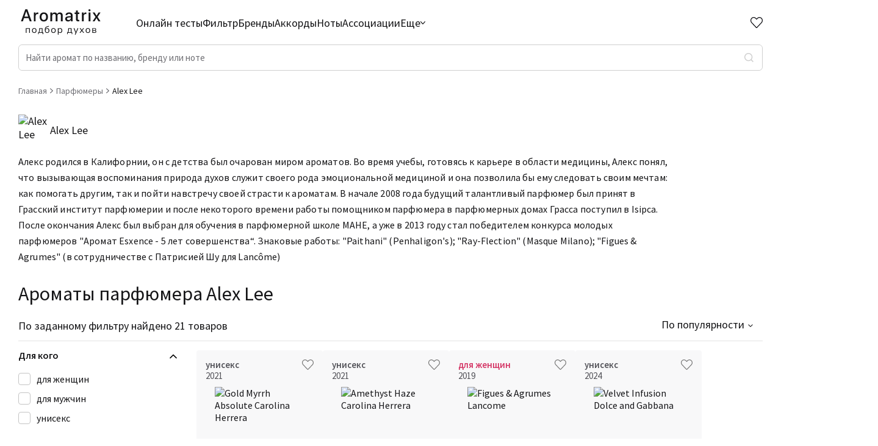

--- FILE ---
content_type: text/html; charset=utf-8
request_url: https://aromatrix.ru/perfumers/alex_lee
body_size: 33576
content:
<!DOCTYPE html><html lang="ru"><head><meta charSet="utf-8"/><link rel="icon" href="/favicon.ico" type="image/x-icon"/><link rel="apple-touch-icon" href="/favicon.ico"/><link rel="apple-touch-icon" sizes="72x72" href="/apple-touch-icon.png"/><meta content="website" property="og:type"/><meta property="og:site_name" content="Aromatrix"/><meta name="twitter:card" content="summary_large_image"/><meta name="viewport" content="width=device-width, initial-scale=1, user-scalable=no"/><meta name="google-site-verification" content="-_BV2OhXwPARp6clJWB7HNOnQPHAEHANICUcrSjKbGs"/><link rel="preload" as="image" imageSrcSet="/assets/Aromatrix.svg 640w, /assets/Aromatrix.svg 750w, /assets/Aromatrix.svg 828w, /assets/Aromatrix.svg 1080w, /assets/Aromatrix.svg 1200w, /assets/Aromatrix.svg 1920w, /assets/Aromatrix.svg 2048w, /assets/Aromatrix.svg 3840w" imageSizes="100vw"/><title>Ароматы парфюмера Alex Lee</title><meta name="description" content="Ароматы парфюмера Alex Lee"/><meta property="og:description" content="Ароматы парфюмера Alex Lee"/><meta name="og:title" content="Ароматы парфюмера Alex Lee"/><link rel="preload" as="image" imageSrcSet="/assets/Aromatrix_white.svg 640w, /assets/Aromatrix_white.svg 750w, /assets/Aromatrix_white.svg 828w, /assets/Aromatrix_white.svg 1080w, /assets/Aromatrix_white.svg 1200w, /assets/Aromatrix_white.svg 1920w, /assets/Aromatrix_white.svg 2048w, /assets/Aromatrix_white.svg 3840w" imageSizes="100vw"/><meta name="next-head-count" content="15"/><link rel="preconnect" href="https://fonts.googleapis.com"/><link rel="preconnect" href="https://fonts.gstatic.com"/><link rel="stylesheet" data-href="https://fonts.googleapis.com/css2?family=Source+Sans+Pro:wght@400;600&amp;display=swap"/><noscript>
                        <div>
                            <img src="https://mc.yandex.ru/watch/88862604" style={{position:'absolute', left:'-9999px'}} alt="" />
                        </div>
                      </noscript><meta name="yandex-verification" content="039eea48f87c257f"/><link rel="preload" href="/_next/static/css/2fd6fc92152404f1.css" as="style"/><link rel="stylesheet" href="/_next/static/css/2fd6fc92152404f1.css" data-n-g=""/><link rel="preload" href="/_next/static/css/8a6d0cfc74d33b74.css" as="style"/><link rel="stylesheet" href="/_next/static/css/8a6d0cfc74d33b74.css"/><noscript data-n-css=""></noscript><script defer="" nomodule="" src="/_next/static/chunks/polyfills-c67a75d1b6f99dc8.js"></script><script defer="" src="/_next/static/chunks/29107295-136c409cb4e62e18.js"></script><script defer="" src="/_next/static/chunks/2758.aeda1049d3aef898.js"></script><script defer="" src="/_next/static/chunks/793.353ee0f0efd9105d.js"></script><script defer="" src="/_next/static/chunks/9713.380a2363aa830009.js"></script><script defer="" src="/_next/static/chunks/5478-181ba4460ffa26f3.js"></script><script defer="" src="/_next/static/chunks/7063.76c08cbafca1df47.js"></script><script defer="" src="/_next/static/chunks/4083.f8ce8c0ee54e820a.js"></script><script defer="" src="/_next/static/chunks/5007.95f9838f903a3d1a.js"></script><script defer="" src="/_next/static/chunks/6973.73eefbf9141ca6bf.js"></script><script defer="" src="/_next/static/chunks/765.771838fda7d6b189.js"></script><script src="/_next/static/chunks/webpack-d85ca37d8da6678c.js" defer=""></script><script src="/_next/static/chunks/framework-7316b4cd83b058da.js" defer=""></script><script src="/_next/static/chunks/main-0da0b432491e3665.js" defer=""></script><script src="/_next/static/chunks/pages/_app-794c31ef6952b1ba.js" defer=""></script><script src="/_next/static/chunks/1664-6e1d9946af0c00c4.js" defer=""></script><script src="/_next/static/chunks/9755-b8b574659f2b49b5.js" defer=""></script><script src="/_next/static/chunks/2523-728716c73ce2913d.js" defer=""></script><script src="/_next/static/chunks/pages/perfumers/%5Bperfumer%5D-06945bb6fa88a3f9.js" defer=""></script><script src="/_next/static/WqnXB0wlPFUqleQhNz9yQ/_buildManifest.js" defer=""></script><script src="/_next/static/WqnXB0wlPFUqleQhNz9yQ/_ssgManifest.js" defer=""></script><link rel="stylesheet" href="https://fonts.googleapis.com/css2?family=Source+Sans+Pro:wght@400;600&display=swap"/></head><body><div id="__next"><div class="layout_Layout__AjMPn" id="layout"><header class="layout_Header__5DeHI"><div class="layout_Container__g1xoE"><div><div class="layout_Header__Top__lZ0G_"><div class="layout_Logo__u5_Uv"><a href="/"><span style="box-sizing:border-box;display:block;overflow:hidden;width:initial;height:initial;background:none;opacity:1;border:0;margin:0;padding:0;position:absolute;top:0;left:0;bottom:0;right:0"><img alt="logo" sizes="100vw" srcSet="/assets/Aromatrix.svg 640w, /assets/Aromatrix.svg 750w, /assets/Aromatrix.svg 828w, /assets/Aromatrix.svg 1080w, /assets/Aromatrix.svg 1200w, /assets/Aromatrix.svg 1920w, /assets/Aromatrix.svg 2048w, /assets/Aromatrix.svg 3840w" src="/assets/Aromatrix.svg" decoding="async" data-nimg="fill" style="position:absolute;top:0;left:0;bottom:0;right:0;box-sizing:border-box;padding:0;border:none;margin:auto;display:block;width:0;height:0;min-width:100%;max-width:100%;min-height:100%;max-height:100%;object-fit:contain"/></span></a></div><nav class="layout_Nav__GUqBo"><ul class="layout_Nav__List__1n_AI"><li class=""><a href="/quiz">Онлайн тесты</a></li><li class=""><a href="/podbor">Фильтр</a></li><li class=""><a href="/brands">Бренды</a></li><li class=""><a href="/accords">Аккорды</a></li><li class=""><a href="/notes">Ноты</a></li><li class=""><a href="/association">Ассоциации</a></li><li class="layout_navMore__U39sT"><span>Еще<svg width="8" height="5" viewBox="0 0 8 5" fill="none" xmlns="http://www.w3.org/2000/svg"><path fill-rule="evenodd" clip-rule="evenodd" d="M3.59594 4.81694C3.8191 5.06102 4.1809 5.06102 4.40406 4.81694L7.83263 1.06694C8.05579 0.822865 8.05579 0.427136 7.83263 0.183059C7.60948 -0.0610189 7.24767 -0.0610189 7.02451 0.183059L4 3.49112L0.97549 0.183059C0.752333 -0.0610189 0.390524 -0.0610189 0.167368 0.183059C-0.0557892 0.427136 -0.0557892 0.822865 0.167368 1.06694L3.59594 4.81694Z" fill="#151517"></path></svg></span><div class="layout_moreContainer__m_B7B"><ul class="layout_Nav__ListMore__cwpCj"><li class=""><a href="/family">Семейства</a></li><li class=""><a href="/adjectives">Прилагательные</a></li><li class="layout_active__Mf1Uf"><a href="/perfumers">Парфюмеры</a></li></ul></div></li></ul></nav><a class="layout_headerFavIcon__4J1jD " href="/favourite"><div style="position:relative"><svg width="20" height="18" viewBox="0 0 20 18" fill="none" xmlns="http://www.w3.org/2000/svg"><path d="M10.0008 1.48843C12.3498 -0.564782 15.9797 -0.496618 18.2423 1.71125C20.5049 3.91912 20.5826 7.43663 18.4783 9.73081L9.99971 18L1.52135 9.73081C-0.582941 7.43663 -0.504282 3.91356 1.75733 1.71125C4.02149 -0.493551 7.64505 -0.567829 10.0008 1.48843ZM16.8267 3.08693C15.3276 1.62418 12.9074 1.56485 11.3368 2.93772L10.0017 4.10464L8.66594 2.93863C7.09085 1.56383 4.67497 1.62431 3.17151 3.08836C1.6818 4.53901 1.60701 6.8624 2.97987 8.39695L9.99971 15.2436L17.0198 8.39695C18.3932 6.86181 18.3187 4.54285 16.8267 3.08693Z" fill="#202432"></path></svg></div></a><div class="layout_InputSearchIcon__IeM5f"><svg width="20" height="21" viewBox="0 0 20 21" fill="none" xmlns="http://www.w3.org/2000/svg"><path d="M15.7832 15.0942L20 19.31L18.6069 20.7031L14.3911 16.4863C12.8224 17.7438 10.8713 18.4278 8.86088 18.4249C3.96968 18.4249 0 14.4552 0 9.56401C0 4.6728 3.96968 0.703125 8.86088 0.703125C13.7521 0.703125 17.7218 4.6728 17.7218 9.56401C17.7246 11.5744 17.0407 13.5256 15.7832 15.0942ZM13.8082 14.3637C15.0577 13.0787 15.7555 11.3563 15.7527 9.56401C15.7527 5.7558 12.6681 2.67221 8.86088 2.67221C5.05267 2.67221 1.96909 5.7558 1.96909 9.56401C1.96909 13.3712 5.05267 16.4558 8.86088 16.4558C10.6532 16.4586 12.3756 15.7608 13.6605 14.5113L13.8082 14.3637Z" fill="#202432"></path></svg></div><nav class="layout_MobileNav__KVupT "><ul class="layout_MobileNav__List__UeVrK"><li class=""><a href="/quiz">Онлайн тесты</a></li><li class=""><a href="/podbor">Фильтр</a></li><li class=""><a href="/brands">Бренды</a></li><li class=""><a href="/accords">Аккорды</a></li><li class=""><a href="/notes">Ноты</a></li><li class=""><a href="/association">Ассоциации</a></li><li class=""><a href="/family">Семейства</a></li><li class=""><a href="/adjectives">Прилагательные</a></li><li class="layout_active__Mf1Uf"><a href="/perfumers">Парфюмеры</a></li></ul></nav><div class="layout_MobileNav__Overlay__ZbnYN "></div><div class="layout_HeaderControls__l50NE"><div class="layout_Header__IconsWrapper__R1brs"><a href="/favourite"><div class="layout_HeaderFavourite__IbdYI "><div class="layout_HeaderFavouriteIcon__rRPyE"></div><div class="layout_HeaderFavouriteText__UJA4O">Избранное</div></div></a><div title="Меню каталог" class="layout_MenuBurger__MDn_x "><span class="layout_MenuBurgerLine__R5sie layout_MenuBurgerLine1__hDr_K"></span><span class="layout_MenuBurgerLine__R5sie layout_MenuBurgerLine2__egC3z"></span><span class="layout_MenuBurgerLine__R5sie layout_MenuBurgerLine3__EaroV"></span></div></div></div></div><div><div class="layout_InputSearch__gIckw "><input class="layout_InputSearch__Input__QDsFp" placeholder="Найти аромат по названию, бренду или ноте" value=""/><div class=" layout_InputSearch__Button__pJp1h"></div><div class="layout_InputSearch__Overlay__5cs04"></div><div class="layout_InputSearch__Result__ieLyv"></div></div></div></div></div><div class="layout_MobileInputSearchField__wM1dS "><div class="layout_MobileInputSearchField__Inner__pKCym"><div class="layout_MobileInputSearchField__Top__F_jUG"><div class="layout_MobileInputSearchField__Close__rjbQU"><svg width="15" height="15" viewBox="0 0 15 15" fill="none" xmlns="http://www.w3.org/2000/svg"><path d="M3.58875 6.53574H15V8.46426H3.58875L8.6175 13.6365L7.29187 15L0 7.5L7.29187 0L8.6175 1.36346L3.58875 6.53574Z" fill="#54545A"></path></svg></div><form class="layout_MobileInputSearchField__Form__U9eMb" id="form"><input id="input" placeholder="Найти ароматы..." value=""/><button><svg width="19" height="19" viewBox="0 0 19 19" fill="none" xmlns="http://www.w3.org/2000/svg"><path d="M14.2049 12.952L18.7071 17.4533L17.4533 18.7071L12.952 14.2049C11.5402 15.3366 9.78419 15.9522 7.9748 15.9496C3.57271 15.9496 0 12.3769 0 7.9748C0 3.57271 3.57271 0 7.9748 0C12.3769 0 15.9496 3.57271 15.9496 7.9748C15.9522 9.78419 15.3366 11.5402 14.2049 12.952ZM12.4274 12.2945C13.5519 11.138 14.18 9.58786 14.1774 7.9748C14.1774 4.54741 11.4013 1.77218 7.9748 1.77218C4.54741 1.77218 1.77218 4.54741 1.77218 7.9748C1.77218 11.4013 4.54741 14.1774 7.9748 14.1774C9.58786 14.18 11.138 13.5519 12.2945 12.4274L12.4274 12.2945Z" fill="white"></path></svg></button></form></div><div class="layout_InputSearch__Result__ieLyv"></div></div></div></header><main class="Main"><div class="layout_Container__g1xoE"><ul class="BreadCrumbs BreadCrumbs--Main" itemscope="" itemType="https://schema.org/BreadcrumbList"><li class="BreadCrumbs__Link" itemProp="itemListElement" itemscope="" itemType="https://schema.org/ListItem"><a itemProp="item" itemType="https://schema.org/WebPage" href="/"><span itemProp="name">Главная</span></a><meta itemProp="position" content="1"/><svg width="5" height="8" viewBox="0 0 5 8" fill="none" xmlns="http://www.w3.org/2000/svg"><path fill-rule="evenodd" clip-rule="evenodd" d="M4.81694 3.59594C5.06102 3.8191 5.06102 4.1809 4.81694 4.40406L1.06694 7.83263C0.822864 8.05579 0.427136 8.05579 0.183058 7.83263C-0.0610193 7.60948 -0.0610193 7.24767 0.183058 7.02451L3.49112 4L0.183059 0.975489C-0.061019 0.752333 -0.061019 0.390524 0.183059 0.167367C0.427136 -0.0557894 0.822865 -0.0557894 1.06694 0.167367L4.81694 3.59594Z" fill="#6F6F74"></path></svg></li><li class="BreadCrumbs__Link" itemProp="itemListElement" itemscope="" itemType="https://schema.org/ListItem"><a itemProp="item" itemType="https://schema.org/WebPage" href="/perfumers"><span itemProp="name">Парфюмеры</span></a><meta itemProp="position" content="2"/><svg width="5" height="8" viewBox="0 0 5 8" fill="none" xmlns="http://www.w3.org/2000/svg"><path fill-rule="evenodd" clip-rule="evenodd" d="M4.81694 3.59594C5.06102 3.8191 5.06102 4.1809 4.81694 4.40406L1.06694 7.83263C0.822864 8.05579 0.427136 8.05579 0.183058 7.83263C-0.0610193 7.60948 -0.0610193 7.24767 0.183058 7.02451L3.49112 4L0.183059 0.975489C-0.061019 0.752333 -0.061019 0.390524 0.183059 0.167367C0.427136 -0.0557894 0.822865 -0.0557894 1.06694 0.167367L4.81694 3.59594Z" fill="#6F6F74"></path></svg></li><li class="BreadCrumbs__Link--last" itemProp="itemListElement" itemscope="" itemType="https://schema.org/ListItem"><span itemProp="name">Alex Lee</span><meta itemProp="position" content="3"/></li></ul><div class="TitleTop__Title TitleTop__Title--WithImage"><div class="TitleTop__TitleImage"><span style="box-sizing:border-box;display:block;overflow:hidden;width:initial;height:initial;background:none;opacity:1;border:0;margin:0;padding:0;position:absolute;top:0;left:0;bottom:0;right:0"><img alt="Alex Lee" src="[data-uri]" decoding="async" data-nimg="fill" style="position:absolute;top:0;left:0;bottom:0;right:0;box-sizing:border-box;padding:0;border:none;margin:auto;display:block;width:0;height:0;min-width:100%;max-width:100%;min-height:100%;max-height:100%;object-fit:cover"/><noscript><img alt="Alex Lee" loading="lazy" decoding="async" data-nimg="fill" style="position:absolute;top:0;left:0;bottom:0;right:0;box-sizing:border-box;padding:0;border:none;margin:auto;display:block;width:0;height:0;min-width:100%;max-width:100%;min-height:100%;max-height:100%;object-fit:cover" sizes="100vw" srcSet="/_next/image?url=https%3A%2F%2Fapi.aromatrix.ru%2Fimages%2Fperfumers%2FAlex%20Lee.jpg&amp;w=640&amp;q=75 640w, /_next/image?url=https%3A%2F%2Fapi.aromatrix.ru%2Fimages%2Fperfumers%2FAlex%20Lee.jpg&amp;w=750&amp;q=75 750w, /_next/image?url=https%3A%2F%2Fapi.aromatrix.ru%2Fimages%2Fperfumers%2FAlex%20Lee.jpg&amp;w=828&amp;q=75 828w, /_next/image?url=https%3A%2F%2Fapi.aromatrix.ru%2Fimages%2Fperfumers%2FAlex%20Lee.jpg&amp;w=1080&amp;q=75 1080w, /_next/image?url=https%3A%2F%2Fapi.aromatrix.ru%2Fimages%2Fperfumers%2FAlex%20Lee.jpg&amp;w=1200&amp;q=75 1200w, /_next/image?url=https%3A%2F%2Fapi.aromatrix.ru%2Fimages%2Fperfumers%2FAlex%20Lee.jpg&amp;w=1920&amp;q=75 1920w, /_next/image?url=https%3A%2F%2Fapi.aromatrix.ru%2Fimages%2Fperfumers%2FAlex%20Lee.jpg&amp;w=2048&amp;q=75 2048w, /_next/image?url=https%3A%2F%2Fapi.aromatrix.ru%2Fimages%2Fperfumers%2FAlex%20Lee.jpg&amp;w=3840&amp;q=75 3840w" src="/_next/image?url=https%3A%2F%2Fapi.aromatrix.ru%2Fimages%2Fperfumers%2FAlex%20Lee.jpg&amp;w=3840&amp;q=75"/></noscript></span></div><span>Alex Lee</span></div><div class="TitleTop__PerfumerDescription">Алекс родился в Калифорнии, он c детства был очарован миром ароматов. Во время учебы, готовясь к карьере в области медицины, Алекс понял, что вызывающая воспоминания природа духов служит своего рода эмоциональной медициной и она позволила бы ему следовать своим мечтам: как помогать другим, так и пойти навстречу своей страсти к ароматам. В начале 2008 года будущий талантливый парфюмер был принят в Грасский институт парфюмерии и после некоторого времени работы помощником парфюмера в парфюмерных домах Грасса поступил в Isipca. После окончания Алекс был выбран для обучения в парфюмерной школе МАНЕ, а уже в 2013 году стал победителем конкурса молодых парфюмеров &quot;Аромат Esxence - 5 лет совершенства“. Знаковые работы: &quot;Paithani&quot; (Penhaligon&#x27;s); &quot;Ray-Flection&quot; (Masque Milano); &quot;Figues &amp; Agrumes&quot; (в сотрудничестве с Патрисией Шу для Lancôme)</div><div class="TitleTop withTotal"><div><h1 class="TitleTop__Title">Ароматы парфюмера Alex Lee</h1><p class="TitleTop__Text__Total">По заданному фильтру найдено 21 товаров</p></div><div class="TitleTop__Sort"><button class="TitleTop__MobileFilterIcon"><span>Фильтры</span><svg width="20" height="16" viewBox="0 0 20 16" fill="none" xmlns="http://www.w3.org/2000/svg"><path d="M2.17341 12.988L2.16373 12.9505H2.125H0.05V11.0505H2.126H2.16473L2.17441 11.013C2.68756 9.0256 4.63735 7.76239 6.6609 8.10635C8.68445 8.45031 10.1074 10.2868 9.93504 12.3321C9.76271 14.3775 8.05256 15.95 5.99999 15.9505C4.19804 15.9514 2.6239 14.7327 2.17341 12.988ZM6 9.95049H5.99995C4.88003 9.95163 3.96828 10.8513 3.95224 11.9711C3.93619 13.0909 4.82178 14.0164 5.94121 14.0496C6.92388 14.0788 7.76745 13.4109 7.99299 12.4905H8H8.05V12.0905V12.0005C8.05 10.8683 7.13218 9.95049 6 9.95049ZM7.17441 4.98799L7.16473 4.95049H7.126H0.05V3.05049H7.126H7.16473L7.17441 3.01299C7.68756 1.0256 9.63735 -0.237611 11.6609 0.106348C13.6845 0.450307 15.1074 2.2868 14.935 4.33213C14.7627 6.37746 13.0526 7.94997 11 7.95049C9.19842 7.95095 7.6248 6.73235 7.17441 4.98799ZM11 1.95049L10.9999 1.95049C9.88003 1.95163 8.96828 2.85131 8.95224 3.97112C8.93619 5.09092 9.82178 6.01636 10.9412 6.04959C11.9239 6.07876 12.7675 5.41091 12.993 4.49049H13H13.05V4.09049V4.00049C13.05 2.86831 12.1322 1.95049 11 1.95049ZM19.95 12.9505H11.05V11.0505H19.95V12.9505ZM19.95 4.95049H16.05V3.05049H19.95V4.95049Z" fill="white" stroke="#151517" stroke-width="0.1"></path></svg></button><div class="Select "><div class="Select__Selected">По популярности</div><ul class="Select__List"><li data-value="rating_calc">По популярности</li><li data-value="year">По году выпуска</li></ul></div></div></div><div class="FilterPage"><div class="utils_Filter__9iAC7 "><div class="utils_Filter__MobileTop__G_Y5V"><div class="utils_Filter__MobileTitle__0_Srh">Фильтры</div><div class="utils_Filter__MobileControls__GTIUA"><div class="utils_Filter__MobileClearButton__bOPlg">Сбросить все</div><div><svg width="14" height="14" viewBox="0 0 14 14" fill="none" xmlns="http://www.w3.org/2000/svg"><path fill-rule="evenodd" clip-rule="evenodd" d="M0.278404 0.482201C0.649609 0.116492 1.25145 0.116492 1.62266 0.482201L13.7209 12.4014C14.0921 12.7671 14.0921 13.36 13.7209 13.7257C13.3497 14.0914 12.7479 14.0914 12.3767 13.7257L0.278404 1.80655C-0.0928013 1.44084 -0.0928013 0.847911 0.278404 0.482201Z" fill="#202432"></path><path fill-rule="evenodd" clip-rule="evenodd" d="M0.279069 13.5178C-0.0921358 13.1521 -0.0921357 12.5592 0.279069 12.1934L12.3773 0.274282C12.7485 -0.0914273 13.3504 -0.0914274 13.7216 0.274282C14.0928 0.639992 14.0928 1.23292 13.7216 1.59863L1.62332 13.5178C1.25212 13.8835 0.650274 13.8835 0.279069 13.5178Z" fill="#202432"></path></svg></div></div></div><div class="utils_Filter__Inner__DRRpI"><div class="utils_FilterBlock__elzLM utils_opened__e7mAh"><div class="utils_FilterBlock__Title__eR2vg">Для кого</div><div class="utils_FilterBlock__Content__4kGhs"><div></div><div class="utils_FilterBlock__ContentList__SInGO"><label class="checkbox  "><input type="checkbox" name="gender" value="32"/><span class="checkmark"></span>для женщин</label><label class="checkbox  "><input type="checkbox" name="gender" value="7"/><span class="checkmark"></span>для мужчин</label><label class="checkbox  "><input type="checkbox" name="gender" value="64"/><span class="checkmark"></span>унисекс</label></div></div></div><div class="utils_FilterBlock__elzLM utils_opened__e7mAh"><div class="utils_FilterBlock__Title__eR2vg">Рейтинг</div><div class="utils_FilterBlock__Content__4kGhs"><div><div class="input-slider-container"><div class="rc-slider"><div class="rc-slider-rail"></div><div class="rc-slider-track rc-slider-track-1" style="left:0%;right:auto;width:100%"></div><div class="rc-slider-step"></div><div tabindex="0" class="rc-slider-handle rc-slider-handle-1" style="left:0%;right:auto;transform:translateX(-50%)" role="slider" aria-valuemin="2.5" aria-valuemax="4.4" aria-valuenow="2.5" aria-disabled="false"></div><div tabindex="0" class="rc-slider-handle rc-slider-handle-2" style="left:100%;right:auto;transform:translateX(-50%)" role="slider" aria-valuemin="2.5" aria-valuemax="4.4" aria-valuenow="4.4" aria-disabled="false"></div><div class="rc-slider-mark"></div></div></div><div class="filters-price__inputs"><label class="filters-price__label"><span class="filters-price__text">от</span><input type="text" class="filters-price__input" name="ratingFrom" value="2.5"/></label><label class="filters-price__label"><span class="filters-price__text">до</span><input type="text" class="filters-price__input" name="ratingTo" value="4.4"/></label></div></div></div></div><div class="utils_FilterBlock__elzLM utils_opened__e7mAh"><div class="utils_FilterBlock__Title__eR2vg">Количество оценок<span>Сбросить</span></div><div class="utils_FilterBlock__Content__4kGhs"><div><div class="input-slider-container"><div class="rc-slider rc-slider-with-marks"><div class="rc-slider-rail"></div><div class="rc-slider-track rc-slider-track-1" style="left:0%;right:auto;width:100%"></div><div class="rc-slider-step"><span class="rc-slider-dot" style="left:8.91089108910891%"></span><span class="rc-slider-dot" style="left:6.9306930693069315%"></span><span class="rc-slider-dot" style="left:4.9504950495049505%"></span><span class="rc-slider-dot" style="left:2.9702970297029703%"></span><span class="rc-slider-dot rc-slider-dot-active" style="left:0.9900990099009901%"></span><span class="rc-slider-dot rc-slider-dot-active" style="left:0.9900990099009901%"></span><span class="rc-slider-dot rc-slider-dot-active" style="left:2.9702970297029703%"></span><span class="rc-slider-dot rc-slider-dot-active" style="left:4.9504950495049505%"></span><span class="rc-slider-dot rc-slider-dot-active" style="left:6.9306930693069315%"></span><span class="rc-slider-dot rc-slider-dot-active" style="left:8.91089108910891%"></span><span class="rc-slider-dot rc-slider-dot-active" style="left:10.891089108910892%"></span><span class="rc-slider-dot rc-slider-dot-active" style="left:12.871287128712872%"></span><span class="rc-slider-dot rc-slider-dot-active" style="left:14.85148514851485%"></span><span class="rc-slider-dot rc-slider-dot-active" style="left:16.831683168316832%"></span><span class="rc-slider-dot rc-slider-dot-active" style="left:18.81188118811881%"></span><span class="rc-slider-dot rc-slider-dot-active" style="left:20.792079207920793%"></span><span class="rc-slider-dot rc-slider-dot-active" style="left:22.772277227722775%"></span><span class="rc-slider-dot rc-slider-dot-active" style="left:24.752475247524753%"></span><span class="rc-slider-dot rc-slider-dot-active" style="left:26.732673267326735%"></span><span class="rc-slider-dot rc-slider-dot-active" style="left:28.71287128712871%"></span><span class="rc-slider-dot rc-slider-dot-active" style="left:30.693069306930692%"></span><span class="rc-slider-dot rc-slider-dot-active" style="left:32.67326732673268%"></span><span class="rc-slider-dot rc-slider-dot-active" style="left:34.65346534653465%"></span><span class="rc-slider-dot rc-slider-dot-active" style="left:36.633663366336634%"></span><span class="rc-slider-dot rc-slider-dot-active" style="left:38.613861386138616%"></span><span class="rc-slider-dot rc-slider-dot-active" style="left:40.5940594059406%"></span><span class="rc-slider-dot rc-slider-dot-active" style="left:42.57425742574257%"></span><span class="rc-slider-dot rc-slider-dot-active" style="left:44.554455445544555%"></span><span class="rc-slider-dot rc-slider-dot-active" style="left:46.53465346534654%"></span><span class="rc-slider-dot rc-slider-dot-active" style="left:48.51485148514851%"></span><span class="rc-slider-dot rc-slider-dot-active" style="left:50.495049504950494%"></span><span class="rc-slider-dot rc-slider-dot-active" style="left:52.475247524752476%"></span><span class="rc-slider-dot rc-slider-dot-active" style="left:54.45544554455446%"></span><span class="rc-slider-dot rc-slider-dot-active" style="left:56.43564356435643%"></span><span class="rc-slider-dot rc-slider-dot-active" style="left:58.415841584158414%"></span><span class="rc-slider-dot rc-slider-dot-active" style="left:60.396039603960396%"></span><span class="rc-slider-dot rc-slider-dot-active" style="left:62.37623762376238%"></span><span class="rc-slider-dot rc-slider-dot-active" style="left:64.35643564356435%"></span><span class="rc-slider-dot rc-slider-dot-active" style="left:66.33663366336634%"></span><span class="rc-slider-dot rc-slider-dot-active" style="left:68.31683168316832%"></span><span class="rc-slider-dot rc-slider-dot-active" style="left:70.29702970297029%"></span><span class="rc-slider-dot rc-slider-dot-active" style="left:72.27722772277228%"></span><span class="rc-slider-dot rc-slider-dot-active" style="left:74.25742574257426%"></span><span class="rc-slider-dot rc-slider-dot-active" style="left:76.23762376237624%"></span><span class="rc-slider-dot rc-slider-dot-active" style="left:78.21782178217822%"></span><span class="rc-slider-dot rc-slider-dot-active" style="left:80.19801980198021%"></span><span class="rc-slider-dot rc-slider-dot-active" style="left:82.17821782178217%"></span><span class="rc-slider-dot rc-slider-dot-active" style="left:84.15841584158416%"></span><span class="rc-slider-dot rc-slider-dot-active" style="left:86.13861386138613%"></span><span class="rc-slider-dot rc-slider-dot-active" style="left:88.11881188118812%"></span><span class="rc-slider-dot rc-slider-dot-active" style="left:90.0990099009901%"></span><span class="rc-slider-dot rc-slider-dot-active" style="left:92.07920792079209%"></span><span class="rc-slider-dot rc-slider-dot-active" style="left:94.05940594059405%"></span><span class="rc-slider-dot rc-slider-dot-active" style="left:96.03960396039604%"></span><span class="rc-slider-dot rc-slider-dot-active" style="left:98.01980198019803%"></span><span class="rc-slider-dot rc-slider-dot-active" style="left:100%"></span></div><div tabindex="0" class="rc-slider-handle rc-slider-handle-1" style="left:0%;right:auto;transform:translateX(-50%)" role="slider" aria-valuemin="4.5" aria-valuemax="55" aria-valuenow="4" aria-disabled="false"></div><div tabindex="0" class="rc-slider-handle rc-slider-handle-2" style="left:100%;right:auto;transform:translateX(-50%)" role="slider" aria-valuemin="4.5" aria-valuemax="55" aria-valuenow="55" aria-disabled="false"></div><div class="rc-slider-mark"></div></div></div><div class="filters-price__inputs"><label class="filters-price__label"><span class="filters-price__text">от</span><input type="text" class="filters-price__input" name="ratingFrom" value="0"/></label><label class="filters-price__label"><span class="filters-price__text">до</span><input type="text" class="filters-price__input" name="ratingTo" value="33919"/></label></div></div></div></div><div class="utils_FilterBlock__elzLM "><div class="utils_FilterBlock__Title__eR2vg">Ароматы за последние годы</div><div class="utils_FilterBlock__Content__4kGhs"></div></div><div class="utils_FilterBlock__elzLM utils_opened__e7mAh"><div class="utils_FilterBlock__Title__eR2vg">Год производства<span>Сбросить</span></div><div class="utils_FilterBlock__Content__4kGhs"><div><div class="input-slider-container"><div class="rc-slider rc-slider-with-marks"><div class="rc-slider-rail"></div><div class="rc-slider-track rc-slider-track-1" style="left:0%;right:auto;width:100%"></div><div class="rc-slider-step"><span class="rc-slider-dot" style="left:200%"></span><span class="rc-slider-dot" style="left:187.5%"></span><span class="rc-slider-dot" style="left:175%"></span><span class="rc-slider-dot" style="left:162.5%"></span><span class="rc-slider-dot" style="left:150%"></span><span class="rc-slider-dot" style="left:137.5%"></span><span class="rc-slider-dot" style="left:125%"></span><span class="rc-slider-dot" style="left:112.5%"></span><span class="rc-slider-dot" style="left:100%"></span><span class="rc-slider-dot" style="left:87.5%"></span><span class="rc-slider-dot" style="left:75%"></span><span class="rc-slider-dot" style="left:62.5%"></span><span class="rc-slider-dot" style="left:50%"></span><span class="rc-slider-dot" style="left:37.5%"></span><span class="rc-slider-dot" style="left:25%"></span><span class="rc-slider-dot" style="left:12.5%"></span><span class="rc-slider-dot rc-slider-dot-active" style="left:0%"></span><span class="rc-slider-dot rc-slider-dot-active" style="left:12.5%"></span><span class="rc-slider-dot rc-slider-dot-active" style="left:25%"></span><span class="rc-slider-dot rc-slider-dot-active" style="left:37.5%"></span><span class="rc-slider-dot rc-slider-dot-active" style="left:50%"></span><span class="rc-slider-dot rc-slider-dot-active" style="left:62.5%"></span><span class="rc-slider-dot rc-slider-dot-active" style="left:75%"></span><span class="rc-slider-dot rc-slider-dot-active" style="left:87.5%"></span><span class="rc-slider-dot rc-slider-dot-active" style="left:100%"></span></div><div tabindex="0" class="rc-slider-handle rc-slider-handle-1" style="left:0%;right:auto;transform:translateX(-50%)" role="slider" aria-valuemin="16" aria-valuemax="24" aria-valuenow="16" aria-disabled="false"></div><div tabindex="0" class="rc-slider-handle rc-slider-handle-2" style="left:100%;right:auto;transform:translateX(-50%)" role="slider" aria-valuemin="16" aria-valuemax="24" aria-valuenow="24" aria-disabled="false"></div><div class="rc-slider-mark"></div></div></div><div class="filters-price__inputs"><label class="filters-price__label"><span class="filters-price__text">от</span><input type="number" class="filters-price__input" name="ratingFrom" value="0"/></label><label class="filters-price__label"><span class="filters-price__text">до</span><input type="number" class="filters-price__input" name="ratingTo" value="2026"/></label></div></div></div></div><div class="utils_FilterBlock__elzLM utils_opened__e7mAh"><div class="utils_FilterBlock__Title__eR2vg">Цена<span>Сбросить</span></div><div class="utils_FilterBlock__Content__4kGhs"><div><div class="input-slider-container"><div class="rc-slider"><div class="rc-slider-rail"></div><div class="rc-slider-track rc-slider-track-1" style="left:0%;right:auto;width:100%"></div><div class="rc-slider-step"></div><div tabindex="0" class="rc-slider-handle rc-slider-handle-1" style="left:0%;right:auto;transform:translateX(-50%)" role="slider" aria-valuemin="164" aria-valuemax="860" aria-valuenow="164" aria-disabled="false"></div><div tabindex="0" class="rc-slider-handle rc-slider-handle-2" style="left:100%;right:auto;transform:translateX(-50%)" role="slider" aria-valuemin="164" aria-valuemax="860" aria-valuenow="860" aria-disabled="false"></div><div class="rc-slider-mark"></div></div></div><div class="filters-price__inputs"><label class="filters-price__label"><span class="filters-price__text">от</span><input type="text" class="filters-price__input" name="ratingFrom" value="164"/></label><label class="filters-price__label"><span class="filters-price__text">до</span><input type="text" class="filters-price__input" name="ratingTo" value="860"/></label></div></div></div></div><div class="utils_FilterBlock__elzLM utils_opened__e7mAh"><div class="utils_FilterBlock__Title__eR2vg">Аккорды</div><div class="utils_FilterBlock__Content__4kGhs"><div class="Switch"><label class="Switch__Label"><input type="checkbox" class="Switch__Input"/>Одновременно</label><span class="Switch__Helper">?</span><div class="Switch__HelperText">Результат фильтрации - ароматы, в которых одновременно присутствуют все отмеченные<!-- --> <!-- -->аккорды</div></div><div><input type="text" placeholder="Я ищу..." name="accords" value=""/></div><div class="utils_FilterBlock__ContentList__SInGO"><div class="utils_FilterBlock__ContentList__SInGO" style="position:relative;height:266px;overflow:auto;-webkit-overflow-scrolling:touch;will-change:transform;direction:ltr"><div style="height:1852px;width:100%"><label style="position:absolute;left:0;top:0;height:32px;width:100%" class="checkbox  "><input type="checkbox" name="альдегидный" value="129"/><span class="checkmark"></span><span class="checkbox__content">альдегидный<span class="checkbox__svg-wrapper"><svg width="10" height="10" viewBox="0 0 10 10" fill="none" xmlns="http://www.w3.org/2000/svg"><path d="M7.93197 0.916748L5.00011 3.84861L2.06826 0.916748L0.916748 2.06826L3.84861 5.00011L0.916748 7.93197L2.06826 9.08348L5.00011 6.15162L7.93197 9.08348L9.08348 7.93197L6.15162 5.00011L9.08348 2.06826L7.93197 0.916748Z" fill="#797979"></path></svg></span></span></label><label style="position:absolute;left:0;top:32px;height:32px;width:100%" class="checkbox  "><input type="checkbox" name="амбровый" value="60"/><span class="checkmark"></span><span class="checkbox__content">амбровый<span class="checkbox__svg-wrapper"><svg width="10" height="10" viewBox="0 0 10 10" fill="none" xmlns="http://www.w3.org/2000/svg"><path d="M7.93197 0.916748L5.00011 3.84861L2.06826 0.916748L0.916748 2.06826L3.84861 5.00011L0.916748 7.93197L2.06826 9.08348L5.00011 6.15162L7.93197 9.08348L9.08348 7.93197L6.15162 5.00011L9.08348 2.06826L7.93197 0.916748Z" fill="#797979"></path></svg></span></span></label><label style="position:absolute;left:0;top:64px;height:32px;width:100%" class="checkbox  "><input type="checkbox" name="бальзамический" value="52"/><span class="checkmark"></span><span class="checkbox__content">бальзамический<span class="checkbox__svg-wrapper"><svg width="10" height="10" viewBox="0 0 10 10" fill="none" xmlns="http://www.w3.org/2000/svg"><path d="M7.93197 0.916748L5.00011 3.84861L2.06826 0.916748L0.916748 2.06826L3.84861 5.00011L0.916748 7.93197L2.06826 9.08348L5.00011 6.15162L7.93197 9.08348L9.08348 7.93197L6.15162 5.00011L9.08348 2.06826L7.93197 0.916748Z" fill="#797979"></path></svg></span></span></label><label style="position:absolute;left:0;top:96px;height:32px;width:100%" class="checkbox  "><input type="checkbox" name="белые цветы" value="27"/><span class="checkmark"></span><span class="checkbox__content">белые цветы<span class="checkbox__svg-wrapper"><svg width="10" height="10" viewBox="0 0 10 10" fill="none" xmlns="http://www.w3.org/2000/svg"><path d="M7.93197 0.916748L5.00011 3.84861L2.06826 0.916748L0.916748 2.06826L3.84861 5.00011L0.916748 7.93197L2.06826 9.08348L5.00011 6.15162L7.93197 9.08348L9.08348 7.93197L6.15162 5.00011L9.08348 2.06826L7.93197 0.916748Z" fill="#797979"></path></svg></span></span></label><label style="position:absolute;left:0;top:128px;height:32px;width:100%" class="checkbox  "><input type="checkbox" name="ванильный" value="61"/><span class="checkmark"></span><span class="checkbox__content">ванильный<span class="checkbox__svg-wrapper"><svg width="10" height="10" viewBox="0 0 10 10" fill="none" xmlns="http://www.w3.org/2000/svg"><path d="M7.93197 0.916748L5.00011 3.84861L2.06826 0.916748L0.916748 2.06826L3.84861 5.00011L0.916748 7.93197L2.06826 9.08348L5.00011 6.15162L7.93197 9.08348L9.08348 7.93197L6.15162 5.00011L9.08348 2.06826L7.93197 0.916748Z" fill="#797979"></path></svg></span></span></label><label style="position:absolute;left:0;top:160px;height:32px;width:100%" class="checkbox  "><input type="checkbox" name="восковой" value="581"/><span class="checkmark"></span><span class="checkbox__content">восковой<span class="checkbox__svg-wrapper"><svg width="10" height="10" viewBox="0 0 10 10" fill="none" xmlns="http://www.w3.org/2000/svg"><path d="M7.93197 0.916748L5.00011 3.84861L2.06826 0.916748L0.916748 2.06826L3.84861 5.00011L0.916748 7.93197L2.06826 9.08348L5.00011 6.15162L7.93197 9.08348L9.08348 7.93197L6.15162 5.00011L9.08348 2.06826L7.93197 0.916748Z" fill="#797979"></path></svg></span></span></label><label style="position:absolute;left:0;top:192px;height:32px;width:100%" class="checkbox  "><input type="checkbox" name="древесный" value="6"/><span class="checkmark"></span><span class="checkbox__content">древесный<span class="checkbox__svg-wrapper"><svg width="10" height="10" viewBox="0 0 10 10" fill="none" xmlns="http://www.w3.org/2000/svg"><path d="M7.93197 0.916748L5.00011 3.84861L2.06826 0.916748L0.916748 2.06826L3.84861 5.00011L0.916748 7.93197L2.06826 9.08348L5.00011 6.15162L7.93197 9.08348L9.08348 7.93197L6.15162 5.00011L9.08348 2.06826L7.93197 0.916748Z" fill="#797979"></path></svg></span></span></label><label style="position:absolute;left:0;top:224px;height:32px;width:100%" class="checkbox  "><input type="checkbox" name="дымный" value="175"/><span class="checkmark"></span><span class="checkbox__content">дымный<span class="checkbox__svg-wrapper"><svg width="10" height="10" viewBox="0 0 10 10" fill="none" xmlns="http://www.w3.org/2000/svg"><path d="M7.93197 0.916748L5.00011 3.84861L2.06826 0.916748L0.916748 2.06826L3.84861 5.00011L0.916748 7.93197L2.06826 9.08348L5.00011 6.15162L7.93197 9.08348L9.08348 7.93197L6.15162 5.00011L9.08348 2.06826L7.93197 0.916748Z" fill="#797979"></path></svg></span></span></label><label style="position:absolute;left:0;top:256px;height:32px;width:100%" class="checkbox  "><input type="checkbox" name="желтые цветы" value="102"/><span class="checkmark"></span><span class="checkbox__content">желтые цветы<span class="checkbox__svg-wrapper"><svg width="10" height="10" viewBox="0 0 10 10" fill="none" xmlns="http://www.w3.org/2000/svg"><path d="M7.93197 0.916748L5.00011 3.84861L2.06826 0.916748L0.916748 2.06826L3.84861 5.00011L0.916748 7.93197L2.06826 9.08348L5.00011 6.15162L7.93197 9.08348L9.08348 7.93197L6.15162 5.00011L9.08348 2.06826L7.93197 0.916748Z" fill="#797979"></path></svg></span></span></label><label style="position:absolute;left:0;top:288px;height:32px;width:100%" class="checkbox  "><input type="checkbox" name="животный" value="109"/><span class="checkmark"></span><span class="checkbox__content">животный<span class="checkbox__svg-wrapper"><svg width="10" height="10" viewBox="0 0 10 10" fill="none" xmlns="http://www.w3.org/2000/svg"><path d="M7.93197 0.916748L5.00011 3.84861L2.06826 0.916748L0.916748 2.06826L3.84861 5.00011L0.916748 7.93197L2.06826 9.08348L5.00011 6.15162L7.93197 9.08348L9.08348 7.93197L6.15162 5.00011L9.08348 2.06826L7.93197 0.916748Z" fill="#797979"></path></svg></span></span></label><label style="position:absolute;left:0;top:320px;height:32px;width:100%" class="checkbox  "><input type="checkbox" name="зеленый" value="28"/><span class="checkmark"></span><span class="checkbox__content">зеленый<span class="checkbox__svg-wrapper"><svg width="10" height="10" viewBox="0 0 10 10" fill="none" xmlns="http://www.w3.org/2000/svg"><path d="M7.93197 0.916748L5.00011 3.84861L2.06826 0.916748L0.916748 2.06826L3.84861 5.00011L0.916748 7.93197L2.06826 9.08348L5.00011 6.15162L7.93197 9.08348L9.08348 7.93197L6.15162 5.00011L9.08348 2.06826L7.93197 0.916748Z" fill="#797979"></path></svg></span></span></label></div></div></div><div class="utils_FilterBlock__ContentShowAll__PW4pe">Показать все</div></div></div><div class="utils_FilterBlock__elzLM utils_opened__e7mAh"><div class="utils_FilterBlock__Title__eR2vg">Шлейф<span>Сбросить</span></div><div class="utils_FilterBlock__Content__4kGhs"><div><div class="input-slider-container"><div class="rc-slider"><div class="rc-slider-rail"></div><div class="rc-slider-track rc-slider-track-1" style="left:0%;right:auto;width:100%"></div><div class="rc-slider-step"></div><div tabindex="0" class="rc-slider-handle rc-slider-handle-1" style="left:0%;right:auto;transform:translateX(-50%)" role="slider" aria-valuemin="1" aria-valuemax="3" aria-valuenow="1" aria-disabled="false"></div><div tabindex="0" class="rc-slider-handle rc-slider-handle-2" style="left:100%;right:auto;transform:translateX(-50%)" role="slider" aria-valuemin="1" aria-valuemax="3" aria-valuenow="3" aria-disabled="false"></div><div class="rc-slider-mark"></div></div></div><div class="filters-price__inputs"><label class="filters-price__label"><span class="filters-price__text">от</span><input type="text" class="filters-price__input" name="ratingFrom" value="1"/></label><label class="filters-price__label"><span class="filters-price__text">до</span><input type="text" class="filters-price__input" name="ratingTo" value="3"/></label></div></div></div></div><div class="utils_FilterBlock__elzLM utils_opened__e7mAh"><div class="utils_FilterBlock__Title__eR2vg">Стойкость<span>Сбросить</span></div><div class="utils_FilterBlock__Content__4kGhs"><div><div class="input-slider-container"><div class="rc-slider"><div class="rc-slider-rail"></div><div class="rc-slider-track rc-slider-track-1" style="left:0%;right:auto;width:100%"></div><div class="rc-slider-step"></div><div tabindex="0" class="rc-slider-handle rc-slider-handle-1" style="left:0%;right:auto;transform:translateX(-50%)" role="slider" aria-valuemin="1" aria-valuemax="4" aria-valuenow="1" aria-disabled="false"></div><div tabindex="0" class="rc-slider-handle rc-slider-handle-2" style="left:100%;right:auto;transform:translateX(-50%)" role="slider" aria-valuemin="1" aria-valuemax="4" aria-valuenow="4" aria-disabled="false"></div><div class="rc-slider-mark"></div></div></div><div class="filters-price__inputs"><label class="filters-price__label"><span class="filters-price__text">от</span><input type="text" class="filters-price__input" name="ratingFrom" value="1"/></label><label class="filters-price__label"><span class="filters-price__text">до</span><input type="text" class="filters-price__input" name="ratingTo" value="4"/></label></div></div></div></div><div class="utils_FilterBlock__elzLM utils_opened__e7mAh"><div class="utils_FilterBlock__Title__eR2vg">Семейство</div><div class="utils_FilterBlock__Content__4kGhs"><div class="Switch"><label class="Switch__Label"><input type="checkbox" class="Switch__Input" checked=""/>Одновременно</label><span class="Switch__Helper">?</span><div class="Switch__HelperText">Результат фильтрации - ароматы, в которых одновременно присутствуют все отмеченные<!-- --> <!-- -->семейства</div></div><div><input type="text" placeholder="Я ищу..." name="family" value=""/></div><div class="utils_FilterBlock__ContentList__SInGO"><div class="utils_FilterBlock__ContentList__SInGO" style="position:relative;height:266px;overflow:auto;-webkit-overflow-scrolling:touch;will-change:transform;direction:ltr"><div style="height:320px;width:100%"><label style="position:absolute;left:0;top:0;height:32px;width:100%" class="checkbox  "><input type="checkbox" name="восточные" value="68"/><span class="checkmark"></span><span class="checkbox__content">восточные<span class="checkbox__svg-wrapper"><svg width="10" height="10" viewBox="0 0 10 10" fill="none" xmlns="http://www.w3.org/2000/svg"><path d="M7.93197 0.916748L5.00011 3.84861L2.06826 0.916748L0.916748 2.06826L3.84861 5.00011L0.916748 7.93197L2.06826 9.08348L5.00011 6.15162L7.93197 9.08348L9.08348 7.93197L6.15162 5.00011L9.08348 2.06826L7.93197 0.916748Z" fill="#797979"></path></svg></span></span></label><label style="position:absolute;left:0;top:32px;height:32px;width:100%" class="checkbox  "><input type="checkbox" name="гурманские" value="187"/><span class="checkmark"></span><span class="checkbox__content">гурманские<span class="checkbox__svg-wrapper"><svg width="10" height="10" viewBox="0 0 10 10" fill="none" xmlns="http://www.w3.org/2000/svg"><path d="M7.93197 0.916748L5.00011 3.84861L2.06826 0.916748L0.916748 2.06826L3.84861 5.00011L0.916748 7.93197L2.06826 9.08348L5.00011 6.15162L7.93197 9.08348L9.08348 7.93197L6.15162 5.00011L9.08348 2.06826L7.93197 0.916748Z" fill="#797979"></path></svg></span></span></label><label style="position:absolute;left:0;top:64px;height:32px;width:100%" class="checkbox  "><input type="checkbox" name="древесные" value="17"/><span class="checkmark"></span><span class="checkbox__content">древесные<span class="checkbox__svg-wrapper"><svg width="10" height="10" viewBox="0 0 10 10" fill="none" xmlns="http://www.w3.org/2000/svg"><path d="M7.93197 0.916748L5.00011 3.84861L2.06826 0.916748L0.916748 2.06826L3.84861 5.00011L0.916748 7.93197L2.06826 9.08348L5.00011 6.15162L7.93197 9.08348L9.08348 7.93197L6.15162 5.00011L9.08348 2.06826L7.93197 0.916748Z" fill="#797979"></path></svg></span></span></label><label style="position:absolute;left:0;top:96px;height:32px;width:100%" class="checkbox  "><input type="checkbox" name="зеленые" value="278"/><span class="checkmark"></span><span class="checkbox__content">зеленые<span class="checkbox__svg-wrapper"><svg width="10" height="10" viewBox="0 0 10 10" fill="none" xmlns="http://www.w3.org/2000/svg"><path d="M7.93197 0.916748L5.00011 3.84861L2.06826 0.916748L0.916748 2.06826L3.84861 5.00011L0.916748 7.93197L2.06826 9.08348L5.00011 6.15162L7.93197 9.08348L9.08348 7.93197L6.15162 5.00011L9.08348 2.06826L7.93197 0.916748Z" fill="#797979"></path></svg></span></span></label><label style="position:absolute;left:0;top:128px;height:32px;width:100%" class="checkbox  "><input type="checkbox" name="пряные" value="69"/><span class="checkmark"></span><span class="checkbox__content">пряные<span class="checkbox__svg-wrapper"><svg width="10" height="10" viewBox="0 0 10 10" fill="none" xmlns="http://www.w3.org/2000/svg"><path d="M7.93197 0.916748L5.00011 3.84861L2.06826 0.916748L0.916748 2.06826L3.84861 5.00011L0.916748 7.93197L2.06826 9.08348L5.00011 6.15162L7.93197 9.08348L9.08348 7.93197L6.15162 5.00011L9.08348 2.06826L7.93197 0.916748Z" fill="#797979"></path></svg></span></span></label><label style="position:absolute;left:0;top:160px;height:32px;width:100%" class="checkbox  "><input type="checkbox" name="фруктовые" value="58"/><span class="checkmark"></span><span class="checkbox__content">фруктовые<span class="checkbox__svg-wrapper"><svg width="10" height="10" viewBox="0 0 10 10" fill="none" xmlns="http://www.w3.org/2000/svg"><path d="M7.93197 0.916748L5.00011 3.84861L2.06826 0.916748L0.916748 2.06826L3.84861 5.00011L0.916748 7.93197L2.06826 9.08348L5.00011 6.15162L7.93197 9.08348L9.08348 7.93197L6.15162 5.00011L9.08348 2.06826L7.93197 0.916748Z" fill="#797979"></path></svg></span></span></label><label style="position:absolute;left:0;top:192px;height:32px;width:100%" class="checkbox  "><input type="checkbox" name="фужерные" value="18"/><span class="checkmark"></span><span class="checkbox__content">фужерные<span class="checkbox__svg-wrapper"><svg width="10" height="10" viewBox="0 0 10 10" fill="none" xmlns="http://www.w3.org/2000/svg"><path d="M7.93197 0.916748L5.00011 3.84861L2.06826 0.916748L0.916748 2.06826L3.84861 5.00011L0.916748 7.93197L2.06826 9.08348L5.00011 6.15162L7.93197 9.08348L9.08348 7.93197L6.15162 5.00011L9.08348 2.06826L7.93197 0.916748Z" fill="#797979"></path></svg></span></span></label><label style="position:absolute;left:0;top:224px;height:32px;width:100%" class="checkbox  "><input type="checkbox" name="цветочные" value="46"/><span class="checkmark"></span><span class="checkbox__content">цветочные<span class="checkbox__svg-wrapper"><svg width="10" height="10" viewBox="0 0 10 10" fill="none" xmlns="http://www.w3.org/2000/svg"><path d="M7.93197 0.916748L5.00011 3.84861L2.06826 0.916748L0.916748 2.06826L3.84861 5.00011L0.916748 7.93197L2.06826 9.08348L5.00011 6.15162L7.93197 9.08348L9.08348 7.93197L6.15162 5.00011L9.08348 2.06826L7.93197 0.916748Z" fill="#797979"></path></svg></span></span></label><label style="position:absolute;left:0;top:256px;height:32px;width:100%" class="checkbox  "><input type="checkbox" name="цитрусовые" value="244"/><span class="checkmark"></span><span class="checkbox__content">цитрусовые<span class="checkbox__svg-wrapper"><svg width="10" height="10" viewBox="0 0 10 10" fill="none" xmlns="http://www.w3.org/2000/svg"><path d="M7.93197 0.916748L5.00011 3.84861L2.06826 0.916748L0.916748 2.06826L3.84861 5.00011L0.916748 7.93197L2.06826 9.08348L5.00011 6.15162L7.93197 9.08348L9.08348 7.93197L6.15162 5.00011L9.08348 2.06826L7.93197 0.916748Z" fill="#797979"></path></svg></span></span></label><label style="position:absolute;left:0;top:288px;height:32px;width:100%" class="checkbox  "><input type="checkbox" name="шипровые" value="341"/><span class="checkmark"></span><span class="checkbox__content">шипровые<span class="checkbox__svg-wrapper"><svg width="10" height="10" viewBox="0 0 10 10" fill="none" xmlns="http://www.w3.org/2000/svg"><path d="M7.93197 0.916748L5.00011 3.84861L2.06826 0.916748L0.916748 2.06826L3.84861 5.00011L0.916748 7.93197L2.06826 9.08348L5.00011 6.15162L7.93197 9.08348L9.08348 7.93197L6.15162 5.00011L9.08348 2.06826L7.93197 0.916748Z" fill="#797979"></path></svg></span></span></label></div></div></div><div class="utils_FilterBlock__ContentShowAll__PW4pe">Показать все</div></div></div><div class="utils_FilterBlock__elzLM "><div class="utils_FilterBlock__Title__eR2vg">Ноты</div><div class="utils_FilterBlock__Content__4kGhs"></div></div><div class="utils_FilterBlock__elzLM "><div class="utils_FilterBlock__Title__eR2vg">Бренды</div><div class="utils_FilterBlock__Content__4kGhs"></div></div><div class="utils_FilterBlock__elzLM "><div class="utils_FilterBlock__Title__eR2vg">Время года</div><div class="utils_FilterBlock__Content__4kGhs"></div></div><div class="utils_FilterBlock__elzLM "><div class="utils_FilterBlock__Title__eR2vg">Страна производитель</div><div class="utils_FilterBlock__Content__4kGhs"></div></div></div><div class="utils_Filter__MobShowResult___gyYJ"><button class="utils_Button__8b0EK utils_fill__yj_Jh   ">Показать результат</button></div></div><div class="utils_Filter__Overlay__sL0Vm "></div><div class="FilterPage__Right"><section class="ProductList"><div class="ProductItem "><div class="ProductItem__Inner"><a href="/podbor/carolina_herrera/gold_myrrh_absolute_carolina_herrera"><div class="ProductItem__Wrapper"><div class="ProductItem__IsOurAroma"></div><div class="ProductItem__For"><div class="ProductItem__Gender   ">унисекс</div><div> <!-- -->2021</div></div><div class="ProductItem__Fav "></div><div class="ProductItem__ImageWrapper"><span style="box-sizing:border-box;display:block;overflow:hidden;width:initial;height:initial;background:none;opacity:1;border:0;margin:0;padding:0;position:absolute;top:0;left:0;bottom:0;right:0"><img alt="Gold Myrrh Absolute Carolina Herrera" src="[data-uri]" decoding="async" data-nimg="fill" class="ProductDetail__img" style="position:absolute;top:0;left:0;bottom:0;right:0;box-sizing:border-box;padding:0;border:none;margin:auto;display:block;width:0;height:0;min-width:100%;max-width:100%;min-height:100%;max-height:100%;object-fit:contain"/><noscript><img alt="Gold Myrrh Absolute Carolina Herrera" loading="lazy" decoding="async" data-nimg="fill" style="position:absolute;top:0;left:0;bottom:0;right:0;box-sizing:border-box;padding:0;border:none;margin:auto;display:block;width:0;height:0;min-width:100%;max-width:100%;min-height:100%;max-height:100%;object-fit:contain" class="ProductDetail__img" sizes="100vw" srcSet="/_next/image?url=https%3A%2F%2Fapi.aromatrix.ru%2Fimages%2Fproducts%2Fsm_product_8934.webp&amp;w=640&amp;q=75 640w, /_next/image?url=https%3A%2F%2Fapi.aromatrix.ru%2Fimages%2Fproducts%2Fsm_product_8934.webp&amp;w=750&amp;q=75 750w, /_next/image?url=https%3A%2F%2Fapi.aromatrix.ru%2Fimages%2Fproducts%2Fsm_product_8934.webp&amp;w=828&amp;q=75 828w, /_next/image?url=https%3A%2F%2Fapi.aromatrix.ru%2Fimages%2Fproducts%2Fsm_product_8934.webp&amp;w=1080&amp;q=75 1080w, /_next/image?url=https%3A%2F%2Fapi.aromatrix.ru%2Fimages%2Fproducts%2Fsm_product_8934.webp&amp;w=1200&amp;q=75 1200w, /_next/image?url=https%3A%2F%2Fapi.aromatrix.ru%2Fimages%2Fproducts%2Fsm_product_8934.webp&amp;w=1920&amp;q=75 1920w, /_next/image?url=https%3A%2F%2Fapi.aromatrix.ru%2Fimages%2Fproducts%2Fsm_product_8934.webp&amp;w=2048&amp;q=75 2048w, /_next/image?url=https%3A%2F%2Fapi.aromatrix.ru%2Fimages%2Fproducts%2Fsm_product_8934.webp&amp;w=3840&amp;q=75 3840w" src="/_next/image?url=https%3A%2F%2Fapi.aromatrix.ru%2Fimages%2Fproducts%2Fsm_product_8934.webp&amp;w=3840&amp;q=75"/></noscript></span></div></div><div class="ProductItem__Rating"><div class="ProductItem__RatingNumber green"><span class="ProductItem__RatingStar"></span><span>4.4</span></div><div class="ProductItem__Votes">329 оценок</div></div><div class="ProductItem__Name">Gold Myrrh Absolute Carolina Herrera</div><div class="ProductItem__Price">от <!-- -->690<!-- --> ₽</div><div style="flex:1"></div></a></div></div><div class="ProductItem "><div class="ProductItem__Inner"><a href="/podbor/carolina_herrera/amethyst_haze_carolina_herrera"><div class="ProductItem__Wrapper"><div class="ProductItem__IsOurAroma"></div><div class="ProductItem__For"><div class="ProductItem__Gender   ">унисекс</div><div> <!-- -->2021</div></div><div class="ProductItem__Fav "></div><div class="ProductItem__ImageWrapper"><span style="box-sizing:border-box;display:block;overflow:hidden;width:initial;height:initial;background:none;opacity:1;border:0;margin:0;padding:0;position:absolute;top:0;left:0;bottom:0;right:0"><img alt="Amethyst Haze Carolina Herrera" src="[data-uri]" decoding="async" data-nimg="fill" class="ProductDetail__img" style="position:absolute;top:0;left:0;bottom:0;right:0;box-sizing:border-box;padding:0;border:none;margin:auto;display:block;width:0;height:0;min-width:100%;max-width:100%;min-height:100%;max-height:100%;object-fit:contain"/><noscript><img alt="Amethyst Haze Carolina Herrera" loading="lazy" decoding="async" data-nimg="fill" style="position:absolute;top:0;left:0;bottom:0;right:0;box-sizing:border-box;padding:0;border:none;margin:auto;display:block;width:0;height:0;min-width:100%;max-width:100%;min-height:100%;max-height:100%;object-fit:contain" class="ProductDetail__img" sizes="100vw" srcSet="/_next/image?url=https%3A%2F%2Fapi.aromatrix.ru%2Fimages%2Fproducts%2Fsm_product_4737.webp&amp;w=640&amp;q=75 640w, /_next/image?url=https%3A%2F%2Fapi.aromatrix.ru%2Fimages%2Fproducts%2Fsm_product_4737.webp&amp;w=750&amp;q=75 750w, /_next/image?url=https%3A%2F%2Fapi.aromatrix.ru%2Fimages%2Fproducts%2Fsm_product_4737.webp&amp;w=828&amp;q=75 828w, /_next/image?url=https%3A%2F%2Fapi.aromatrix.ru%2Fimages%2Fproducts%2Fsm_product_4737.webp&amp;w=1080&amp;q=75 1080w, /_next/image?url=https%3A%2F%2Fapi.aromatrix.ru%2Fimages%2Fproducts%2Fsm_product_4737.webp&amp;w=1200&amp;q=75 1200w, /_next/image?url=https%3A%2F%2Fapi.aromatrix.ru%2Fimages%2Fproducts%2Fsm_product_4737.webp&amp;w=1920&amp;q=75 1920w, /_next/image?url=https%3A%2F%2Fapi.aromatrix.ru%2Fimages%2Fproducts%2Fsm_product_4737.webp&amp;w=2048&amp;q=75 2048w, /_next/image?url=https%3A%2F%2Fapi.aromatrix.ru%2Fimages%2Fproducts%2Fsm_product_4737.webp&amp;w=3840&amp;q=75 3840w" src="/_next/image?url=https%3A%2F%2Fapi.aromatrix.ru%2Fimages%2Fproducts%2Fsm_product_4737.webp&amp;w=3840&amp;q=75"/></noscript></span></div></div><div class="ProductItem__Rating"><div class="ProductItem__RatingNumber green"><span class="ProductItem__RatingStar"></span><span>4.2</span></div><div class="ProductItem__Votes">273 оценки</div></div><div class="ProductItem__Name">Amethyst Haze Carolina Herrera</div><div class="ProductItem__Price">от <!-- -->465<!-- --> ₽</div><div style="flex:1"></div></a></div></div><div class="ProductItem "><div class="ProductItem__Inner"><a href="/podbor/lancome/figues_agrumes_lancome"><div class="ProductItem__Wrapper"><div class="ProductItem__IsOurAroma"></div><div class="ProductItem__For"><div class="ProductItem__Gender  ProductItem__ForWomen ">для женщин</div><div> <!-- -->2019</div></div><div class="ProductItem__Fav "></div><div class="ProductItem__ImageWrapper"><span style="box-sizing:border-box;display:block;overflow:hidden;width:initial;height:initial;background:none;opacity:1;border:0;margin:0;padding:0;position:absolute;top:0;left:0;bottom:0;right:0"><img alt="Figues &amp; Agrumes Lancome" src="[data-uri]" decoding="async" data-nimg="fill" class="ProductDetail__img" style="position:absolute;top:0;left:0;bottom:0;right:0;box-sizing:border-box;padding:0;border:none;margin:auto;display:block;width:0;height:0;min-width:100%;max-width:100%;min-height:100%;max-height:100%;object-fit:contain"/><noscript><img alt="Figues &amp; Agrumes Lancome" loading="lazy" decoding="async" data-nimg="fill" style="position:absolute;top:0;left:0;bottom:0;right:0;box-sizing:border-box;padding:0;border:none;margin:auto;display:block;width:0;height:0;min-width:100%;max-width:100%;min-height:100%;max-height:100%;object-fit:contain" class="ProductDetail__img" sizes="100vw" srcSet="/_next/image?url=https%3A%2F%2Fapi.aromatrix.ru%2Fimages%2Fproducts%2Fsm_product_902.webp&amp;w=640&amp;q=75 640w, /_next/image?url=https%3A%2F%2Fapi.aromatrix.ru%2Fimages%2Fproducts%2Fsm_product_902.webp&amp;w=750&amp;q=75 750w, /_next/image?url=https%3A%2F%2Fapi.aromatrix.ru%2Fimages%2Fproducts%2Fsm_product_902.webp&amp;w=828&amp;q=75 828w, /_next/image?url=https%3A%2F%2Fapi.aromatrix.ru%2Fimages%2Fproducts%2Fsm_product_902.webp&amp;w=1080&amp;q=75 1080w, /_next/image?url=https%3A%2F%2Fapi.aromatrix.ru%2Fimages%2Fproducts%2Fsm_product_902.webp&amp;w=1200&amp;q=75 1200w, /_next/image?url=https%3A%2F%2Fapi.aromatrix.ru%2Fimages%2Fproducts%2Fsm_product_902.webp&amp;w=1920&amp;q=75 1920w, /_next/image?url=https%3A%2F%2Fapi.aromatrix.ru%2Fimages%2Fproducts%2Fsm_product_902.webp&amp;w=2048&amp;q=75 2048w, /_next/image?url=https%3A%2F%2Fapi.aromatrix.ru%2Fimages%2Fproducts%2Fsm_product_902.webp&amp;w=3840&amp;q=75 3840w" src="/_next/image?url=https%3A%2F%2Fapi.aromatrix.ru%2Fimages%2Fproducts%2Fsm_product_902.webp&amp;w=3840&amp;q=75"/></noscript></span></div></div><div class="ProductItem__Rating"><div class="ProductItem__RatingNumber green"><span class="ProductItem__RatingStar"></span><span>4.1</span></div><div class="ProductItem__Votes">552 оценки</div></div><div class="ProductItem__Name">Figues &amp; Agrumes Lancome</div><div class="ProductItem__Price">от <!-- -->320<!-- --> ₽</div><div style="flex:1"></div></a></div></div><div class="ProductItem "><div class="ProductItem__Inner"><a href="/podbor/dolcegabbana/velvet_infusion_dolce_and_gabbana"><div class="ProductItem__Wrapper"><div class="ProductItem__IsOurAroma"></div><div class="ProductItem__For"><div class="ProductItem__Gender   ">унисекс</div><div> <!-- -->2024</div></div><div class="ProductItem__Fav "></div><div class="ProductItem__ImageWrapper"><span style="box-sizing:border-box;display:block;overflow:hidden;width:initial;height:initial;background:none;opacity:1;border:0;margin:0;padding:0;position:absolute;top:0;left:0;bottom:0;right:0"><img alt="Velvet Infusion Dolce and Gabbana" src="[data-uri]" decoding="async" data-nimg="fill" class="ProductDetail__img" style="position:absolute;top:0;left:0;bottom:0;right:0;box-sizing:border-box;padding:0;border:none;margin:auto;display:block;width:0;height:0;min-width:100%;max-width:100%;min-height:100%;max-height:100%;object-fit:contain"/><noscript><img alt="Velvet Infusion Dolce and Gabbana" loading="lazy" decoding="async" data-nimg="fill" style="position:absolute;top:0;left:0;bottom:0;right:0;box-sizing:border-box;padding:0;border:none;margin:auto;display:block;width:0;height:0;min-width:100%;max-width:100%;min-height:100%;max-height:100%;object-fit:contain" class="ProductDetail__img" sizes="100vw" srcSet="/_next/image?url=https%3A%2F%2Fapi.aromatrix.ru%2Fimages%2Fproducts%2Fsm_product_14244.webp&amp;w=640&amp;q=75 640w, /_next/image?url=https%3A%2F%2Fapi.aromatrix.ru%2Fimages%2Fproducts%2Fsm_product_14244.webp&amp;w=750&amp;q=75 750w, /_next/image?url=https%3A%2F%2Fapi.aromatrix.ru%2Fimages%2Fproducts%2Fsm_product_14244.webp&amp;w=828&amp;q=75 828w, /_next/image?url=https%3A%2F%2Fapi.aromatrix.ru%2Fimages%2Fproducts%2Fsm_product_14244.webp&amp;w=1080&amp;q=75 1080w, /_next/image?url=https%3A%2F%2Fapi.aromatrix.ru%2Fimages%2Fproducts%2Fsm_product_14244.webp&amp;w=1200&amp;q=75 1200w, /_next/image?url=https%3A%2F%2Fapi.aromatrix.ru%2Fimages%2Fproducts%2Fsm_product_14244.webp&amp;w=1920&amp;q=75 1920w, /_next/image?url=https%3A%2F%2Fapi.aromatrix.ru%2Fimages%2Fproducts%2Fsm_product_14244.webp&amp;w=2048&amp;q=75 2048w, /_next/image?url=https%3A%2F%2Fapi.aromatrix.ru%2Fimages%2Fproducts%2Fsm_product_14244.webp&amp;w=3840&amp;q=75 3840w" src="/_next/image?url=https%3A%2F%2Fapi.aromatrix.ru%2Fimages%2Fproducts%2Fsm_product_14244.webp&amp;w=3840&amp;q=75"/></noscript></span></div></div><div class="ProductItem__Rating"><div class="ProductItem__RatingNumber green"><span class="ProductItem__RatingStar"></span><span>4.3</span></div><div class="ProductItem__Votes">135 оценок</div></div><div class="ProductItem__Name">Velvet Infusion Dolce and Gabbana</div><div class="ProductItem__Price">от <!-- -->465<!-- --> ₽</div><div style="flex:1"></div></a></div></div><div class="ProductItem "><div class="ProductItem__Inner"><a href="/podbor/penhaligons/paithani_penhaligon_s"><div class="ProductItem__Wrapper"><div class="ProductItem__For"><div class="ProductItem__Gender   ">унисекс</div><div> <!-- -->2017</div></div><div class="ProductItem__Fav "></div><div class="ProductItem__ImageWrapper"><span style="box-sizing:border-box;display:block;overflow:hidden;width:initial;height:initial;background:none;opacity:1;border:0;margin:0;padding:0;position:absolute;top:0;left:0;bottom:0;right:0"><img alt="Paithani Penhaligon&#x27;s" src="[data-uri]" decoding="async" data-nimg="fill" class="ProductDetail__img" style="position:absolute;top:0;left:0;bottom:0;right:0;box-sizing:border-box;padding:0;border:none;margin:auto;display:block;width:0;height:0;min-width:100%;max-width:100%;min-height:100%;max-height:100%;object-fit:contain"/><noscript><img alt="Paithani Penhaligon&#x27;s" loading="lazy" decoding="async" data-nimg="fill" style="position:absolute;top:0;left:0;bottom:0;right:0;box-sizing:border-box;padding:0;border:none;margin:auto;display:block;width:0;height:0;min-width:100%;max-width:100%;min-height:100%;max-height:100%;object-fit:contain" class="ProductDetail__img" sizes="100vw" srcSet="/_next/image?url=https%3A%2F%2Fapi.aromatrix.ru%2Fimages%2Fproducts%2Fsm_product_6239.webp&amp;w=640&amp;q=75 640w, /_next/image?url=https%3A%2F%2Fapi.aromatrix.ru%2Fimages%2Fproducts%2Fsm_product_6239.webp&amp;w=750&amp;q=75 750w, /_next/image?url=https%3A%2F%2Fapi.aromatrix.ru%2Fimages%2Fproducts%2Fsm_product_6239.webp&amp;w=828&amp;q=75 828w, /_next/image?url=https%3A%2F%2Fapi.aromatrix.ru%2Fimages%2Fproducts%2Fsm_product_6239.webp&amp;w=1080&amp;q=75 1080w, /_next/image?url=https%3A%2F%2Fapi.aromatrix.ru%2Fimages%2Fproducts%2Fsm_product_6239.webp&amp;w=1200&amp;q=75 1200w, /_next/image?url=https%3A%2F%2Fapi.aromatrix.ru%2Fimages%2Fproducts%2Fsm_product_6239.webp&amp;w=1920&amp;q=75 1920w, /_next/image?url=https%3A%2F%2Fapi.aromatrix.ru%2Fimages%2Fproducts%2Fsm_product_6239.webp&amp;w=2048&amp;q=75 2048w, /_next/image?url=https%3A%2F%2Fapi.aromatrix.ru%2Fimages%2Fproducts%2Fsm_product_6239.webp&amp;w=3840&amp;q=75 3840w" src="/_next/image?url=https%3A%2F%2Fapi.aromatrix.ru%2Fimages%2Fproducts%2Fsm_product_6239.webp&amp;w=3840&amp;q=75"/></noscript></span></div></div><div class="ProductItem__Rating"><div class="ProductItem__RatingNumber green"><span class="ProductItem__RatingStar"></span><span>4</span></div><div class="ProductItem__Votes">150 оценок</div></div><div class="ProductItem__Name">Paithani Penhaligon&#x27;s</div><div class="ProductItem__Price">от <!-- -->645<!-- --> ₽</div><div style="flex:1"></div></a></div></div><div class="ProductItem "><div class="ProductItem__Inner"><a href="/podbor/gucci/vanilla_firenze_gucci"><div class="ProductItem__Wrapper"><div class="ProductItem__IsOurAroma"></div><div class="ProductItem__For"><div class="ProductItem__Gender   ">унисекс</div><div> <!-- -->2025</div></div><div class="ProductItem__Fav "></div><div class="ProductItem__ImageWrapper"><span style="box-sizing:border-box;display:block;overflow:hidden;width:initial;height:initial;background:none;opacity:1;border:0;margin:0;padding:0;position:absolute;top:0;left:0;bottom:0;right:0"><img alt="Vanilla Firenze Gucci" src="[data-uri]" decoding="async" data-nimg="fill" class="ProductDetail__img" style="position:absolute;top:0;left:0;bottom:0;right:0;box-sizing:border-box;padding:0;border:none;margin:auto;display:block;width:0;height:0;min-width:100%;max-width:100%;min-height:100%;max-height:100%;object-fit:contain"/><noscript><img alt="Vanilla Firenze Gucci" loading="lazy" decoding="async" data-nimg="fill" style="position:absolute;top:0;left:0;bottom:0;right:0;box-sizing:border-box;padding:0;border:none;margin:auto;display:block;width:0;height:0;min-width:100%;max-width:100%;min-height:100%;max-height:100%;object-fit:contain" class="ProductDetail__img" sizes="100vw" srcSet="/_next/image?url=https%3A%2F%2Fapi.aromatrix.ru%2Fimages%2Fproducts%2Fsm_product_15419.webp&amp;w=640&amp;q=75 640w, /_next/image?url=https%3A%2F%2Fapi.aromatrix.ru%2Fimages%2Fproducts%2Fsm_product_15419.webp&amp;w=750&amp;q=75 750w, /_next/image?url=https%3A%2F%2Fapi.aromatrix.ru%2Fimages%2Fproducts%2Fsm_product_15419.webp&amp;w=828&amp;q=75 828w, /_next/image?url=https%3A%2F%2Fapi.aromatrix.ru%2Fimages%2Fproducts%2Fsm_product_15419.webp&amp;w=1080&amp;q=75 1080w, /_next/image?url=https%3A%2F%2Fapi.aromatrix.ru%2Fimages%2Fproducts%2Fsm_product_15419.webp&amp;w=1200&amp;q=75 1200w, /_next/image?url=https%3A%2F%2Fapi.aromatrix.ru%2Fimages%2Fproducts%2Fsm_product_15419.webp&amp;w=1920&amp;q=75 1920w, /_next/image?url=https%3A%2F%2Fapi.aromatrix.ru%2Fimages%2Fproducts%2Fsm_product_15419.webp&amp;w=2048&amp;q=75 2048w, /_next/image?url=https%3A%2F%2Fapi.aromatrix.ru%2Fimages%2Fproducts%2Fsm_product_15419.webp&amp;w=3840&amp;q=75 3840w" src="/_next/image?url=https%3A%2F%2Fapi.aromatrix.ru%2Fimages%2Fproducts%2Fsm_product_15419.webp&amp;w=3840&amp;q=75"/></noscript></span></div></div><div class="ProductItem__Rating"><div class="ProductItem__RatingNumber green"><span class="ProductItem__RatingStar"></span><span>4</span></div><div class="ProductItem__Votes">158 оценок</div></div><div class="ProductItem__Name">Vanilla Firenze Gucci</div><div class="ProductItem__Price">от <!-- -->570<!-- --> ₽</div><div style="flex:1"></div></a></div></div><div class="ProductItem "><div class="ProductItem__Inner"><a href="/podbor/masque_milano/ray_flection_masque_milano"><div class="ProductItem__Wrapper"><div class="ProductItem__IsOurAroma"></div><div class="ProductItem__For"><div class="ProductItem__Gender   ">унисекс</div><div> <!-- -->2020</div></div><div class="ProductItem__Fav "></div><div class="ProductItem__ImageWrapper"><span style="box-sizing:border-box;display:block;overflow:hidden;width:initial;height:initial;background:none;opacity:1;border:0;margin:0;padding:0;position:absolute;top:0;left:0;bottom:0;right:0"><img alt="Ray-Flection Masque Milano" src="[data-uri]" decoding="async" data-nimg="fill" class="ProductDetail__img" style="position:absolute;top:0;left:0;bottom:0;right:0;box-sizing:border-box;padding:0;border:none;margin:auto;display:block;width:0;height:0;min-width:100%;max-width:100%;min-height:100%;max-height:100%;object-fit:contain"/><noscript><img alt="Ray-Flection Masque Milano" loading="lazy" decoding="async" data-nimg="fill" style="position:absolute;top:0;left:0;bottom:0;right:0;box-sizing:border-box;padding:0;border:none;margin:auto;display:block;width:0;height:0;min-width:100%;max-width:100%;min-height:100%;max-height:100%;object-fit:contain" class="ProductDetail__img" sizes="100vw" srcSet="/_next/image?url=https%3A%2F%2Fapi.aromatrix.ru%2Fimages%2Fproducts%2Fsm_product_9986.webp&amp;w=640&amp;q=75 640w, /_next/image?url=https%3A%2F%2Fapi.aromatrix.ru%2Fimages%2Fproducts%2Fsm_product_9986.webp&amp;w=750&amp;q=75 750w, /_next/image?url=https%3A%2F%2Fapi.aromatrix.ru%2Fimages%2Fproducts%2Fsm_product_9986.webp&amp;w=828&amp;q=75 828w, /_next/image?url=https%3A%2F%2Fapi.aromatrix.ru%2Fimages%2Fproducts%2Fsm_product_9986.webp&amp;w=1080&amp;q=75 1080w, /_next/image?url=https%3A%2F%2Fapi.aromatrix.ru%2Fimages%2Fproducts%2Fsm_product_9986.webp&amp;w=1200&amp;q=75 1200w, /_next/image?url=https%3A%2F%2Fapi.aromatrix.ru%2Fimages%2Fproducts%2Fsm_product_9986.webp&amp;w=1920&amp;q=75 1920w, /_next/image?url=https%3A%2F%2Fapi.aromatrix.ru%2Fimages%2Fproducts%2Fsm_product_9986.webp&amp;w=2048&amp;q=75 2048w, /_next/image?url=https%3A%2F%2Fapi.aromatrix.ru%2Fimages%2Fproducts%2Fsm_product_9986.webp&amp;w=3840&amp;q=75 3840w" src="/_next/image?url=https%3A%2F%2Fapi.aromatrix.ru%2Fimages%2Fproducts%2Fsm_product_9986.webp&amp;w=3840&amp;q=75"/></noscript></span></div></div><div class="ProductItem__Rating"><div class="ProductItem__RatingNumber green"><span class="ProductItem__RatingStar"></span><span>4</span></div><div class="ProductItem__Votes">406 оценок</div></div><div class="ProductItem__Name">Ray-Flection Masque Milano</div><div class="ProductItem__Price">от <!-- -->450<!-- --> ₽</div><div style="flex:1"></div></a></div></div><div class="ProductItem "><div class="ProductItem__Inner"><a href="/podbor/salvatore_ferragamo/rinascimento_salvatore_ferragamo"><div class="ProductItem__Wrapper"><div class="ProductItem__IsOurAroma"></div><div class="ProductItem__For"><div class="ProductItem__Gender  ProductItem__ForWomen ">для женщин</div><div> <!-- -->2018</div></div><div class="ProductItem__Fav "></div><div class="ProductItem__ImageWrapper"><span style="box-sizing:border-box;display:block;overflow:hidden;width:initial;height:initial;background:none;opacity:1;border:0;margin:0;padding:0;position:absolute;top:0;left:0;bottom:0;right:0"><img alt="Rinascimento Salvatore Ferragamo" src="[data-uri]" decoding="async" data-nimg="fill" class="ProductDetail__img" style="position:absolute;top:0;left:0;bottom:0;right:0;box-sizing:border-box;padding:0;border:none;margin:auto;display:block;width:0;height:0;min-width:100%;max-width:100%;min-height:100%;max-height:100%;object-fit:contain"/><noscript><img alt="Rinascimento Salvatore Ferragamo" loading="lazy" decoding="async" data-nimg="fill" style="position:absolute;top:0;left:0;bottom:0;right:0;box-sizing:border-box;padding:0;border:none;margin:auto;display:block;width:0;height:0;min-width:100%;max-width:100%;min-height:100%;max-height:100%;object-fit:contain" class="ProductDetail__img" sizes="100vw" srcSet="/_next/image?url=https%3A%2F%2Fapi.aromatrix.ru%2Fimages%2Fproducts%2Fsm_product_3948.webp&amp;w=640&amp;q=75 640w, /_next/image?url=https%3A%2F%2Fapi.aromatrix.ru%2Fimages%2Fproducts%2Fsm_product_3948.webp&amp;w=750&amp;q=75 750w, /_next/image?url=https%3A%2F%2Fapi.aromatrix.ru%2Fimages%2Fproducts%2Fsm_product_3948.webp&amp;w=828&amp;q=75 828w, /_next/image?url=https%3A%2F%2Fapi.aromatrix.ru%2Fimages%2Fproducts%2Fsm_product_3948.webp&amp;w=1080&amp;q=75 1080w, /_next/image?url=https%3A%2F%2Fapi.aromatrix.ru%2Fimages%2Fproducts%2Fsm_product_3948.webp&amp;w=1200&amp;q=75 1200w, /_next/image?url=https%3A%2F%2Fapi.aromatrix.ru%2Fimages%2Fproducts%2Fsm_product_3948.webp&amp;w=1920&amp;q=75 1920w, /_next/image?url=https%3A%2F%2Fapi.aromatrix.ru%2Fimages%2Fproducts%2Fsm_product_3948.webp&amp;w=2048&amp;q=75 2048w, /_next/image?url=https%3A%2F%2Fapi.aromatrix.ru%2Fimages%2Fproducts%2Fsm_product_3948.webp&amp;w=3840&amp;q=75 3840w" src="/_next/image?url=https%3A%2F%2Fapi.aromatrix.ru%2Fimages%2Fproducts%2Fsm_product_3948.webp&amp;w=3840&amp;q=75"/></noscript></span></div></div><div class="ProductItem__Rating"><div class="ProductItem__RatingNumber green"><span class="ProductItem__RatingStar"></span><span>4.2</span></div><div class="ProductItem__Votes">80 оценок</div></div><div class="ProductItem__Name">Rinascimento Salvatore Ferragamo</div><div class="ProductItem__Price">от <!-- -->340<!-- --> ₽</div><div style="flex:1"></div></a></div></div><div class="ProductItem "><div class="ProductItem__Inner"><a href="/podbor/reine_de_saba/merveilleuse_saba_reine_de_saba"><div class="ProductItem__Wrapper"><div class="ProductItem__IsOurAroma"></div><div class="ProductItem__For"><div class="ProductItem__Gender   ">унисекс</div><div> <!-- -->2023</div></div><div class="ProductItem__Fav "></div><div class="ProductItem__ImageWrapper"><span style="box-sizing:border-box;display:block;overflow:hidden;width:initial;height:initial;background:none;opacity:1;border:0;margin:0;padding:0;position:absolute;top:0;left:0;bottom:0;right:0"><img alt="Merveilleuse Saba Reine de Saba" src="[data-uri]" decoding="async" data-nimg="fill" class="ProductDetail__img" style="position:absolute;top:0;left:0;bottom:0;right:0;box-sizing:border-box;padding:0;border:none;margin:auto;display:block;width:0;height:0;min-width:100%;max-width:100%;min-height:100%;max-height:100%;object-fit:contain"/><noscript><img alt="Merveilleuse Saba Reine de Saba" loading="lazy" decoding="async" data-nimg="fill" style="position:absolute;top:0;left:0;bottom:0;right:0;box-sizing:border-box;padding:0;border:none;margin:auto;display:block;width:0;height:0;min-width:100%;max-width:100%;min-height:100%;max-height:100%;object-fit:contain" class="ProductDetail__img" sizes="100vw" srcSet="/_next/image?url=https%3A%2F%2Fapi.aromatrix.ru%2Fimages%2Fproducts%2Fsm_product_14669.webp&amp;w=640&amp;q=75 640w, /_next/image?url=https%3A%2F%2Fapi.aromatrix.ru%2Fimages%2Fproducts%2Fsm_product_14669.webp&amp;w=750&amp;q=75 750w, /_next/image?url=https%3A%2F%2Fapi.aromatrix.ru%2Fimages%2Fproducts%2Fsm_product_14669.webp&amp;w=828&amp;q=75 828w, /_next/image?url=https%3A%2F%2Fapi.aromatrix.ru%2Fimages%2Fproducts%2Fsm_product_14669.webp&amp;w=1080&amp;q=75 1080w, /_next/image?url=https%3A%2F%2Fapi.aromatrix.ru%2Fimages%2Fproducts%2Fsm_product_14669.webp&amp;w=1200&amp;q=75 1200w, /_next/image?url=https%3A%2F%2Fapi.aromatrix.ru%2Fimages%2Fproducts%2Fsm_product_14669.webp&amp;w=1920&amp;q=75 1920w, /_next/image?url=https%3A%2F%2Fapi.aromatrix.ru%2Fimages%2Fproducts%2Fsm_product_14669.webp&amp;w=2048&amp;q=75 2048w, /_next/image?url=https%3A%2F%2Fapi.aromatrix.ru%2Fimages%2Fproducts%2Fsm_product_14669.webp&amp;w=3840&amp;q=75 3840w" src="/_next/image?url=https%3A%2F%2Fapi.aromatrix.ru%2Fimages%2Fproducts%2Fsm_product_14669.webp&amp;w=3840&amp;q=75"/></noscript></span></div></div><div class="ProductItem__Rating"><div class="ProductItem__RatingNumber green"><span class="ProductItem__RatingStar"></span><span>4.1</span></div><div class="ProductItem__Votes">51 оценка</div></div><div class="ProductItem__Name">Merveilleuse Saba Reine de Saba</div><div class="ProductItem__Price">от <!-- -->535<!-- --> ₽</div><div style="flex:1"></div></a></div></div><div class="ProductItem "><div class="ProductItem__Inner"><a href="/podbor/borntostandout/drunk_maple_borntostandout"><div class="ProductItem__Wrapper"><div class="ProductItem__IsOurAroma"></div><div class="ProductItem__For"><div class="ProductItem__Gender   ">унисекс</div><div> <!-- -->2024</div></div><div class="ProductItem__Fav "></div><div class="ProductItem__ImageWrapper"><span style="box-sizing:border-box;display:block;overflow:hidden;width:initial;height:initial;background:none;opacity:1;border:0;margin:0;padding:0;position:absolute;top:0;left:0;bottom:0;right:0"><img alt="Drunk Maple BORNTOSTANDOUT" src="[data-uri]" decoding="async" data-nimg="fill" class="ProductDetail__img" style="position:absolute;top:0;left:0;bottom:0;right:0;box-sizing:border-box;padding:0;border:none;margin:auto;display:block;width:0;height:0;min-width:100%;max-width:100%;min-height:100%;max-height:100%;object-fit:contain"/><noscript><img alt="Drunk Maple BORNTOSTANDOUT" loading="lazy" decoding="async" data-nimg="fill" style="position:absolute;top:0;left:0;bottom:0;right:0;box-sizing:border-box;padding:0;border:none;margin:auto;display:block;width:0;height:0;min-width:100%;max-width:100%;min-height:100%;max-height:100%;object-fit:contain" class="ProductDetail__img" sizes="100vw" srcSet="/_next/image?url=https%3A%2F%2Fapi.aromatrix.ru%2Fimages%2Fproducts%2Fsm_product_13034.webp&amp;w=640&amp;q=75 640w, /_next/image?url=https%3A%2F%2Fapi.aromatrix.ru%2Fimages%2Fproducts%2Fsm_product_13034.webp&amp;w=750&amp;q=75 750w, /_next/image?url=https%3A%2F%2Fapi.aromatrix.ru%2Fimages%2Fproducts%2Fsm_product_13034.webp&amp;w=828&amp;q=75 828w, /_next/image?url=https%3A%2F%2Fapi.aromatrix.ru%2Fimages%2Fproducts%2Fsm_product_13034.webp&amp;w=1080&amp;q=75 1080w, /_next/image?url=https%3A%2F%2Fapi.aromatrix.ru%2Fimages%2Fproducts%2Fsm_product_13034.webp&amp;w=1200&amp;q=75 1200w, /_next/image?url=https%3A%2F%2Fapi.aromatrix.ru%2Fimages%2Fproducts%2Fsm_product_13034.webp&amp;w=1920&amp;q=75 1920w, /_next/image?url=https%3A%2F%2Fapi.aromatrix.ru%2Fimages%2Fproducts%2Fsm_product_13034.webp&amp;w=2048&amp;q=75 2048w, /_next/image?url=https%3A%2F%2Fapi.aromatrix.ru%2Fimages%2Fproducts%2Fsm_product_13034.webp&amp;w=3840&amp;q=75 3840w" src="/_next/image?url=https%3A%2F%2Fapi.aromatrix.ru%2Fimages%2Fproducts%2Fsm_product_13034.webp&amp;w=3840&amp;q=75"/></noscript></span></div></div><div class="ProductItem__Rating"><div class="ProductItem__RatingNumber green"><span class="ProductItem__RatingStar"></span><span>3.9</span></div><div class="ProductItem__Votes">332 оценки</div></div><div class="ProductItem__Name">Drunk Maple BORNTOSTANDOUT</div><div class="ProductItem__Price">от <!-- -->860<!-- --> ₽</div><div style="flex:1"></div></a></div></div><div class="ProductItem "><div class="ProductItem__Inner"><a href="/podbor/4711/4711_remix_cologne_2020_4711"><div class="ProductItem__Wrapper"><div class="ProductItem__IsOurAroma"></div><div class="ProductItem__For"><div class="ProductItem__Gender   ">унисекс</div><div> <!-- -->2020</div></div><div class="ProductItem__Fav "></div><div class="ProductItem__ImageWrapper"><span style="box-sizing:border-box;display:block;overflow:hidden;width:initial;height:initial;background:none;opacity:1;border:0;margin:0;padding:0;position:absolute;top:0;left:0;bottom:0;right:0"><img alt="4711 Remix Cologne 2020 4711" src="[data-uri]" decoding="async" data-nimg="fill" class="ProductDetail__img" style="position:absolute;top:0;left:0;bottom:0;right:0;box-sizing:border-box;padding:0;border:none;margin:auto;display:block;width:0;height:0;min-width:100%;max-width:100%;min-height:100%;max-height:100%;object-fit:contain"/><noscript><img alt="4711 Remix Cologne 2020 4711" loading="lazy" decoding="async" data-nimg="fill" style="position:absolute;top:0;left:0;bottom:0;right:0;box-sizing:border-box;padding:0;border:none;margin:auto;display:block;width:0;height:0;min-width:100%;max-width:100%;min-height:100%;max-height:100%;object-fit:contain" class="ProductDetail__img" sizes="100vw" srcSet="/_next/image?url=https%3A%2F%2Fapi.aromatrix.ru%2Fimages%2Fproducts%2Fsm_product_7707.webp&amp;w=640&amp;q=75 640w, /_next/image?url=https%3A%2F%2Fapi.aromatrix.ru%2Fimages%2Fproducts%2Fsm_product_7707.webp&amp;w=750&amp;q=75 750w, /_next/image?url=https%3A%2F%2Fapi.aromatrix.ru%2Fimages%2Fproducts%2Fsm_product_7707.webp&amp;w=828&amp;q=75 828w, /_next/image?url=https%3A%2F%2Fapi.aromatrix.ru%2Fimages%2Fproducts%2Fsm_product_7707.webp&amp;w=1080&amp;q=75 1080w, /_next/image?url=https%3A%2F%2Fapi.aromatrix.ru%2Fimages%2Fproducts%2Fsm_product_7707.webp&amp;w=1200&amp;q=75 1200w, /_next/image?url=https%3A%2F%2Fapi.aromatrix.ru%2Fimages%2Fproducts%2Fsm_product_7707.webp&amp;w=1920&amp;q=75 1920w, /_next/image?url=https%3A%2F%2Fapi.aromatrix.ru%2Fimages%2Fproducts%2Fsm_product_7707.webp&amp;w=2048&amp;q=75 2048w, /_next/image?url=https%3A%2F%2Fapi.aromatrix.ru%2Fimages%2Fproducts%2Fsm_product_7707.webp&amp;w=3840&amp;q=75 3840w" src="/_next/image?url=https%3A%2F%2Fapi.aromatrix.ru%2Fimages%2Fproducts%2Fsm_product_7707.webp&amp;w=3840&amp;q=75"/></noscript></span></div></div><div class="ProductItem__Rating"><div class="ProductItem__RatingNumber green"><span class="ProductItem__RatingStar"></span><span>4</span></div><div class="ProductItem__Votes">143 оценки</div></div><div class="ProductItem__Name">4711 Remix Cologne 2020 4711</div><div class="ProductItem__Price">от <!-- -->164<!-- --> ₽</div><div style="flex:1"></div></a></div></div><div class="ProductItem "><div class="ProductItem__Inner"><a href="/podbor/lattafa_perfumes/dynasty_lattafa_perfumes_1760618543"><div class="ProductItem__Wrapper"><div class="ProductItem__IsOurAroma"></div><div class="ProductItem__For"><div class="ProductItem__Gender   ProductItem__ForMen">для мужчин</div><div> <!-- -->2025</div></div><div class="ProductItem__Fav "></div><div class="ProductItem__ImageWrapper"><span style="box-sizing:border-box;display:block;overflow:hidden;width:initial;height:initial;background:none;opacity:1;border:0;margin:0;padding:0;position:absolute;top:0;left:0;bottom:0;right:0"><img alt="Dynasty Lattafa Perfumes" src="[data-uri]" decoding="async" data-nimg="fill" class="ProductDetail__img" style="position:absolute;top:0;left:0;bottom:0;right:0;box-sizing:border-box;padding:0;border:none;margin:auto;display:block;width:0;height:0;min-width:100%;max-width:100%;min-height:100%;max-height:100%;object-fit:contain"/><noscript><img alt="Dynasty Lattafa Perfumes" loading="lazy" decoding="async" data-nimg="fill" style="position:absolute;top:0;left:0;bottom:0;right:0;box-sizing:border-box;padding:0;border:none;margin:auto;display:block;width:0;height:0;min-width:100%;max-width:100%;min-height:100%;max-height:100%;object-fit:contain" class="ProductDetail__img" sizes="100vw" srcSet="/_next/image?url=https%3A%2F%2Fapi.aromatrix.ru%2Fimages%2Fproducts%2Fsm_product_17134.webp&amp;w=640&amp;q=75 640w, /_next/image?url=https%3A%2F%2Fapi.aromatrix.ru%2Fimages%2Fproducts%2Fsm_product_17134.webp&amp;w=750&amp;q=75 750w, /_next/image?url=https%3A%2F%2Fapi.aromatrix.ru%2Fimages%2Fproducts%2Fsm_product_17134.webp&amp;w=828&amp;q=75 828w, /_next/image?url=https%3A%2F%2Fapi.aromatrix.ru%2Fimages%2Fproducts%2Fsm_product_17134.webp&amp;w=1080&amp;q=75 1080w, /_next/image?url=https%3A%2F%2Fapi.aromatrix.ru%2Fimages%2Fproducts%2Fsm_product_17134.webp&amp;w=1200&amp;q=75 1200w, /_next/image?url=https%3A%2F%2Fapi.aromatrix.ru%2Fimages%2Fproducts%2Fsm_product_17134.webp&amp;w=1920&amp;q=75 1920w, /_next/image?url=https%3A%2F%2Fapi.aromatrix.ru%2Fimages%2Fproducts%2Fsm_product_17134.webp&amp;w=2048&amp;q=75 2048w, /_next/image?url=https%3A%2F%2Fapi.aromatrix.ru%2Fimages%2Fproducts%2Fsm_product_17134.webp&amp;w=3840&amp;q=75 3840w" src="/_next/image?url=https%3A%2F%2Fapi.aromatrix.ru%2Fimages%2Fproducts%2Fsm_product_17134.webp&amp;w=3840&amp;q=75"/></noscript></span></div></div><div class="ProductItem__Rating"><div class="ProductItem__RatingNumber green"><span class="ProductItem__RatingStar"></span><span>3.9</span></div><div class="ProductItem__Votes">483 оценки</div></div><div class="ProductItem__Name">Dynasty Lattafa Perfumes</div><div class="ProductItem__Price">от <!-- -->182<!-- --> ₽</div><div style="flex:1"></div></a></div></div><div class="ProductItem "><div class="ProductItem__Inner"><a href="/podbor/borntostandout/mad_honey_borntostandout"><div class="ProductItem__Wrapper"><div class="ProductItem__IsOurAroma"></div><div class="ProductItem__For"><div class="ProductItem__Gender   ">унисекс</div><div> <!-- -->2023</div></div><div class="ProductItem__Fav "></div><div class="ProductItem__ImageWrapper"><span style="box-sizing:border-box;display:block;overflow:hidden;width:initial;height:initial;background:none;opacity:1;border:0;margin:0;padding:0;position:absolute;top:0;left:0;bottom:0;right:0"><img alt="Mad Honey BORNTOSTANDOUT" src="[data-uri]" decoding="async" data-nimg="fill" class="ProductDetail__img" style="position:absolute;top:0;left:0;bottom:0;right:0;box-sizing:border-box;padding:0;border:none;margin:auto;display:block;width:0;height:0;min-width:100%;max-width:100%;min-height:100%;max-height:100%;object-fit:contain"/><noscript><img alt="Mad Honey BORNTOSTANDOUT" loading="lazy" decoding="async" data-nimg="fill" style="position:absolute;top:0;left:0;bottom:0;right:0;box-sizing:border-box;padding:0;border:none;margin:auto;display:block;width:0;height:0;min-width:100%;max-width:100%;min-height:100%;max-height:100%;object-fit:contain" class="ProductDetail__img" sizes="100vw" srcSet="/_next/image?url=https%3A%2F%2Fapi.aromatrix.ru%2Fimages%2Fproducts%2Fsm_product_13166.webp&amp;w=640&amp;q=75 640w, /_next/image?url=https%3A%2F%2Fapi.aromatrix.ru%2Fimages%2Fproducts%2Fsm_product_13166.webp&amp;w=750&amp;q=75 750w, /_next/image?url=https%3A%2F%2Fapi.aromatrix.ru%2Fimages%2Fproducts%2Fsm_product_13166.webp&amp;w=828&amp;q=75 828w, /_next/image?url=https%3A%2F%2Fapi.aromatrix.ru%2Fimages%2Fproducts%2Fsm_product_13166.webp&amp;w=1080&amp;q=75 1080w, /_next/image?url=https%3A%2F%2Fapi.aromatrix.ru%2Fimages%2Fproducts%2Fsm_product_13166.webp&amp;w=1200&amp;q=75 1200w, /_next/image?url=https%3A%2F%2Fapi.aromatrix.ru%2Fimages%2Fproducts%2Fsm_product_13166.webp&amp;w=1920&amp;q=75 1920w, /_next/image?url=https%3A%2F%2Fapi.aromatrix.ru%2Fimages%2Fproducts%2Fsm_product_13166.webp&amp;w=2048&amp;q=75 2048w, /_next/image?url=https%3A%2F%2Fapi.aromatrix.ru%2Fimages%2Fproducts%2Fsm_product_13166.webp&amp;w=3840&amp;q=75 3840w" src="/_next/image?url=https%3A%2F%2Fapi.aromatrix.ru%2Fimages%2Fproducts%2Fsm_product_13166.webp&amp;w=3840&amp;q=75"/></noscript></span></div></div><div class="ProductItem__Rating"><div class="ProductItem__RatingNumber green"><span class="ProductItem__RatingStar"></span><span>3.7</span></div><div class="ProductItem__Votes">305 оценок</div></div><div class="ProductItem__Name">Mad Honey BORNTOSTANDOUT</div><div class="ProductItem__Price">от <!-- -->605<!-- --> ₽</div><div style="flex:1"></div></a></div></div><div class="ProductItem "><div class="ProductItem__Inner"><a href="/podbor/borntostandout/nanatopia_borntostandout"><div class="ProductItem__Wrapper"><div class="ProductItem__IsOurAroma"></div><div class="ProductItem__For"><div class="ProductItem__Gender   ">унисекс</div><div> <!-- -->2023</div></div><div class="ProductItem__Fav "></div><div class="ProductItem__ImageWrapper"><span style="box-sizing:border-box;display:block;overflow:hidden;width:initial;height:initial;background:none;opacity:1;border:0;margin:0;padding:0;position:absolute;top:0;left:0;bottom:0;right:0"><img alt="Nanatopia BORNTOSTANDOUT" src="[data-uri]" decoding="async" data-nimg="fill" class="ProductDetail__img" style="position:absolute;top:0;left:0;bottom:0;right:0;box-sizing:border-box;padding:0;border:none;margin:auto;display:block;width:0;height:0;min-width:100%;max-width:100%;min-height:100%;max-height:100%;object-fit:contain"/><noscript><img alt="Nanatopia BORNTOSTANDOUT" loading="lazy" decoding="async" data-nimg="fill" style="position:absolute;top:0;left:0;bottom:0;right:0;box-sizing:border-box;padding:0;border:none;margin:auto;display:block;width:0;height:0;min-width:100%;max-width:100%;min-height:100%;max-height:100%;object-fit:contain" class="ProductDetail__img" sizes="100vw" srcSet="/_next/image?url=https%3A%2F%2Fapi.aromatrix.ru%2Fimages%2Fproducts%2Fsm_product_13032.webp&amp;w=640&amp;q=75 640w, /_next/image?url=https%3A%2F%2Fapi.aromatrix.ru%2Fimages%2Fproducts%2Fsm_product_13032.webp&amp;w=750&amp;q=75 750w, /_next/image?url=https%3A%2F%2Fapi.aromatrix.ru%2Fimages%2Fproducts%2Fsm_product_13032.webp&amp;w=828&amp;q=75 828w, /_next/image?url=https%3A%2F%2Fapi.aromatrix.ru%2Fimages%2Fproducts%2Fsm_product_13032.webp&amp;w=1080&amp;q=75 1080w, /_next/image?url=https%3A%2F%2Fapi.aromatrix.ru%2Fimages%2Fproducts%2Fsm_product_13032.webp&amp;w=1200&amp;q=75 1200w, /_next/image?url=https%3A%2F%2Fapi.aromatrix.ru%2Fimages%2Fproducts%2Fsm_product_13032.webp&amp;w=1920&amp;q=75 1920w, /_next/image?url=https%3A%2F%2Fapi.aromatrix.ru%2Fimages%2Fproducts%2Fsm_product_13032.webp&amp;w=2048&amp;q=75 2048w, /_next/image?url=https%3A%2F%2Fapi.aromatrix.ru%2Fimages%2Fproducts%2Fsm_product_13032.webp&amp;w=3840&amp;q=75 3840w" src="/_next/image?url=https%3A%2F%2Fapi.aromatrix.ru%2Fimages%2Fproducts%2Fsm_product_13032.webp&amp;w=3840&amp;q=75"/></noscript></span></div></div><div class="ProductItem__Rating"><div class="ProductItem__RatingNumber green"><span class="ProductItem__RatingStar"></span><span>3.7</span></div><div class="ProductItem__Votes">474 оценки</div></div><div class="ProductItem__Name">Nanatopia BORNTOSTANDOUT</div><div class="ProductItem__Price">от <!-- -->695<!-- --> ₽</div><div style="flex:1"></div></a></div></div><div class="ProductItem "><div class="ProductItem__Inner"><a href="/podbor/chloe/nuit_doranger_chloe"><div class="ProductItem__Wrapper"><div class="ProductItem__IsOurAroma"></div><div class="ProductItem__For"><div class="ProductItem__Gender  ProductItem__ForWomen ">для женщин</div><div> <!-- -->2024</div></div><div class="ProductItem__Fav "></div><div class="ProductItem__ImageWrapper"><span style="box-sizing:border-box;display:block;overflow:hidden;width:initial;height:initial;background:none;opacity:1;border:0;margin:0;padding:0;position:absolute;top:0;left:0;bottom:0;right:0"><img alt="Nuit d&#x27;Oranger Chloe" src="[data-uri]" decoding="async" data-nimg="fill" class="ProductDetail__img" style="position:absolute;top:0;left:0;bottom:0;right:0;box-sizing:border-box;padding:0;border:none;margin:auto;display:block;width:0;height:0;min-width:100%;max-width:100%;min-height:100%;max-height:100%;object-fit:contain"/><noscript><img alt="Nuit d&#x27;Oranger Chloe" loading="lazy" decoding="async" data-nimg="fill" style="position:absolute;top:0;left:0;bottom:0;right:0;box-sizing:border-box;padding:0;border:none;margin:auto;display:block;width:0;height:0;min-width:100%;max-width:100%;min-height:100%;max-height:100%;object-fit:contain" class="ProductDetail__img" sizes="100vw" srcSet="/_next/image?url=https%3A%2F%2Fapi.aromatrix.ru%2Fimages%2Fproducts%2Fsm_product_14544.webp&amp;w=640&amp;q=75 640w, /_next/image?url=https%3A%2F%2Fapi.aromatrix.ru%2Fimages%2Fproducts%2Fsm_product_14544.webp&amp;w=750&amp;q=75 750w, /_next/image?url=https%3A%2F%2Fapi.aromatrix.ru%2Fimages%2Fproducts%2Fsm_product_14544.webp&amp;w=828&amp;q=75 828w, /_next/image?url=https%3A%2F%2Fapi.aromatrix.ru%2Fimages%2Fproducts%2Fsm_product_14544.webp&amp;w=1080&amp;q=75 1080w, /_next/image?url=https%3A%2F%2Fapi.aromatrix.ru%2Fimages%2Fproducts%2Fsm_product_14544.webp&amp;w=1200&amp;q=75 1200w, /_next/image?url=https%3A%2F%2Fapi.aromatrix.ru%2Fimages%2Fproducts%2Fsm_product_14544.webp&amp;w=1920&amp;q=75 1920w, /_next/image?url=https%3A%2F%2Fapi.aromatrix.ru%2Fimages%2Fproducts%2Fsm_product_14544.webp&amp;w=2048&amp;q=75 2048w, /_next/image?url=https%3A%2F%2Fapi.aromatrix.ru%2Fimages%2Fproducts%2Fsm_product_14544.webp&amp;w=3840&amp;q=75 3840w" src="/_next/image?url=https%3A%2F%2Fapi.aromatrix.ru%2Fimages%2Fproducts%2Fsm_product_14544.webp&amp;w=3840&amp;q=75"/></noscript></span></div></div><div class="ProductItem__Rating"><div class="ProductItem__RatingNumber green"><span class="ProductItem__RatingStar"></span><span>3.8</span></div><div class="ProductItem__Votes">120 оценок</div></div><div class="ProductItem__Name">Nuit d&#x27;Oranger Chloe</div><div class="ProductItem__Price">от <!-- -->335<!-- --> ₽</div><div style="flex:1"></div></a></div></div><div class="ProductItem "><div class="ProductItem__Inner"><a href="/podbor/trussardi/ruby_red_trussardi_1742434172"><div class="ProductItem__Wrapper"><div class="ProductItem__IsOurAroma"></div><div class="ProductItem__For"><div class="ProductItem__Gender  ProductItem__ForWomen ">для женщин</div><div> <!-- -->2023</div></div><div class="ProductItem__Fav "></div><div class="ProductItem__ImageWrapper"><span style="box-sizing:border-box;display:block;overflow:hidden;width:initial;height:initial;background:none;opacity:1;border:0;margin:0;padding:0;position:absolute;top:0;left:0;bottom:0;right:0"><img alt="Ruby Red Trussardi" src="[data-uri]" decoding="async" data-nimg="fill" class="ProductDetail__img" style="position:absolute;top:0;left:0;bottom:0;right:0;box-sizing:border-box;padding:0;border:none;margin:auto;display:block;width:0;height:0;min-width:100%;max-width:100%;min-height:100%;max-height:100%;object-fit:contain"/><noscript><img alt="Ruby Red Trussardi" loading="lazy" decoding="async" data-nimg="fill" style="position:absolute;top:0;left:0;bottom:0;right:0;box-sizing:border-box;padding:0;border:none;margin:auto;display:block;width:0;height:0;min-width:100%;max-width:100%;min-height:100%;max-height:100%;object-fit:contain" class="ProductDetail__img" sizes="100vw" srcSet="/_next/image?url=https%3A%2F%2Fapi.aromatrix.ru%2Fimages%2Fproducts%2Fsm_product_15002.webp&amp;w=640&amp;q=75 640w, /_next/image?url=https%3A%2F%2Fapi.aromatrix.ru%2Fimages%2Fproducts%2Fsm_product_15002.webp&amp;w=750&amp;q=75 750w, /_next/image?url=https%3A%2F%2Fapi.aromatrix.ru%2Fimages%2Fproducts%2Fsm_product_15002.webp&amp;w=828&amp;q=75 828w, /_next/image?url=https%3A%2F%2Fapi.aromatrix.ru%2Fimages%2Fproducts%2Fsm_product_15002.webp&amp;w=1080&amp;q=75 1080w, /_next/image?url=https%3A%2F%2Fapi.aromatrix.ru%2Fimages%2Fproducts%2Fsm_product_15002.webp&amp;w=1200&amp;q=75 1200w, /_next/image?url=https%3A%2F%2Fapi.aromatrix.ru%2Fimages%2Fproducts%2Fsm_product_15002.webp&amp;w=1920&amp;q=75 1920w, /_next/image?url=https%3A%2F%2Fapi.aromatrix.ru%2Fimages%2Fproducts%2Fsm_product_15002.webp&amp;w=2048&amp;q=75 2048w, /_next/image?url=https%3A%2F%2Fapi.aromatrix.ru%2Fimages%2Fproducts%2Fsm_product_15002.webp&amp;w=3840&amp;q=75 3840w" src="/_next/image?url=https%3A%2F%2Fapi.aromatrix.ru%2Fimages%2Fproducts%2Fsm_product_15002.webp&amp;w=3840&amp;q=75"/></noscript></span></div></div><div class="ProductItem__Rating"><div class="ProductItem__RatingNumber gray"><span class="ProductItem__RatingStar"></span><span>3.5</span></div><div class="ProductItem__Votes">279 оценок</div></div><div class="ProductItem__Name">Ruby Red Trussardi</div><div class="ProductItem__Price">от <!-- -->200<!-- --> ₽</div><div style="flex:1"></div></a></div></div><div class="ProductItem "><div class="ProductItem__Inner"><a href="/podbor/lattafa_perfumes/sondos_lattafa_perfumes"><div class="ProductItem__Wrapper"><div class="ProductItem__IsOurAroma"></div><div class="ProductItem__For"><div class="ProductItem__Gender  ProductItem__ForWomen ">для женщин</div><div> <!-- -->2023</div></div><div class="ProductItem__Fav "></div><div class="ProductItem__ImageWrapper"><span style="box-sizing:border-box;display:block;overflow:hidden;width:initial;height:initial;background:none;opacity:1;border:0;margin:0;padding:0;position:absolute;top:0;left:0;bottom:0;right:0"><img alt="Sondos Lattafa Perfumes" src="[data-uri]" decoding="async" data-nimg="fill" class="ProductDetail__img" style="position:absolute;top:0;left:0;bottom:0;right:0;box-sizing:border-box;padding:0;border:none;margin:auto;display:block;width:0;height:0;min-width:100%;max-width:100%;min-height:100%;max-height:100%;object-fit:contain"/><noscript><img alt="Sondos Lattafa Perfumes" loading="lazy" decoding="async" data-nimg="fill" style="position:absolute;top:0;left:0;bottom:0;right:0;box-sizing:border-box;padding:0;border:none;margin:auto;display:block;width:0;height:0;min-width:100%;max-width:100%;min-height:100%;max-height:100%;object-fit:contain" class="ProductDetail__img" sizes="100vw" srcSet="/_next/image?url=https%3A%2F%2Fapi.aromatrix.ru%2Fimages%2Fproducts%2Fsm_product_14468.webp&amp;w=640&amp;q=75 640w, /_next/image?url=https%3A%2F%2Fapi.aromatrix.ru%2Fimages%2Fproducts%2Fsm_product_14468.webp&amp;w=750&amp;q=75 750w, /_next/image?url=https%3A%2F%2Fapi.aromatrix.ru%2Fimages%2Fproducts%2Fsm_product_14468.webp&amp;w=828&amp;q=75 828w, /_next/image?url=https%3A%2F%2Fapi.aromatrix.ru%2Fimages%2Fproducts%2Fsm_product_14468.webp&amp;w=1080&amp;q=75 1080w, /_next/image?url=https%3A%2F%2Fapi.aromatrix.ru%2Fimages%2Fproducts%2Fsm_product_14468.webp&amp;w=1200&amp;q=75 1200w, /_next/image?url=https%3A%2F%2Fapi.aromatrix.ru%2Fimages%2Fproducts%2Fsm_product_14468.webp&amp;w=1920&amp;q=75 1920w, /_next/image?url=https%3A%2F%2Fapi.aromatrix.ru%2Fimages%2Fproducts%2Fsm_product_14468.webp&amp;w=2048&amp;q=75 2048w, /_next/image?url=https%3A%2F%2Fapi.aromatrix.ru%2Fimages%2Fproducts%2Fsm_product_14468.webp&amp;w=3840&amp;q=75 3840w" src="/_next/image?url=https%3A%2F%2Fapi.aromatrix.ru%2Fimages%2Fproducts%2Fsm_product_14468.webp&amp;w=3840&amp;q=75"/></noscript></span></div></div><div class="ProductItem__Rating"><div class="ProductItem__RatingNumber gray"><span class="ProductItem__RatingStar"></span><span>3.6</span></div><div class="ProductItem__Votes">275 оценок</div></div><div class="ProductItem__Name">Sondos Lattafa Perfumes</div><div class="ProductItem__Price">от <!-- -->164<!-- --> ₽</div><div style="flex:1"></div></a></div></div><div class="ProductItem "><div class="ProductItem__Inner"><a href="/podbor/gianfranco_ferre/blooming_rose_gianfranco_ferre"><div class="ProductItem__Wrapper"><div class="ProductItem__For"><div class="ProductItem__Gender  ProductItem__ForWomen ">для женщин</div><div> <!-- -->2019</div></div><div class="ProductItem__Fav "></div><div class="ProductItem__ImageWrapper"><span style="box-sizing:border-box;display:block;overflow:hidden;width:initial;height:initial;background:none;opacity:1;border:0;margin:0;padding:0;position:absolute;top:0;left:0;bottom:0;right:0"><img alt="Blooming Rose Gianfranco Ferre" src="[data-uri]" decoding="async" data-nimg="fill" class="ProductDetail__img" style="position:absolute;top:0;left:0;bottom:0;right:0;box-sizing:border-box;padding:0;border:none;margin:auto;display:block;width:0;height:0;min-width:100%;max-width:100%;min-height:100%;max-height:100%;object-fit:contain"/><noscript><img alt="Blooming Rose Gianfranco Ferre" loading="lazy" decoding="async" data-nimg="fill" style="position:absolute;top:0;left:0;bottom:0;right:0;box-sizing:border-box;padding:0;border:none;margin:auto;display:block;width:0;height:0;min-width:100%;max-width:100%;min-height:100%;max-height:100%;object-fit:contain" class="ProductDetail__img" sizes="100vw" srcSet="/_next/image?url=https%3A%2F%2Fapi.aromatrix.ru%2Fimages%2Fproducts%2Fsm_product_14231.webp&amp;w=640&amp;q=75 640w, /_next/image?url=https%3A%2F%2Fapi.aromatrix.ru%2Fimages%2Fproducts%2Fsm_product_14231.webp&amp;w=750&amp;q=75 750w, /_next/image?url=https%3A%2F%2Fapi.aromatrix.ru%2Fimages%2Fproducts%2Fsm_product_14231.webp&amp;w=828&amp;q=75 828w, /_next/image?url=https%3A%2F%2Fapi.aromatrix.ru%2Fimages%2Fproducts%2Fsm_product_14231.webp&amp;w=1080&amp;q=75 1080w, /_next/image?url=https%3A%2F%2Fapi.aromatrix.ru%2Fimages%2Fproducts%2Fsm_product_14231.webp&amp;w=1200&amp;q=75 1200w, /_next/image?url=https%3A%2F%2Fapi.aromatrix.ru%2Fimages%2Fproducts%2Fsm_product_14231.webp&amp;w=1920&amp;q=75 1920w, /_next/image?url=https%3A%2F%2Fapi.aromatrix.ru%2Fimages%2Fproducts%2Fsm_product_14231.webp&amp;w=2048&amp;q=75 2048w, /_next/image?url=https%3A%2F%2Fapi.aromatrix.ru%2Fimages%2Fproducts%2Fsm_product_14231.webp&amp;w=3840&amp;q=75 3840w" src="/_next/image?url=https%3A%2F%2Fapi.aromatrix.ru%2Fimages%2Fproducts%2Fsm_product_14231.webp&amp;w=3840&amp;q=75"/></noscript></span></div></div><div class="ProductItem__Rating"><div class="ProductItem__RatingNumber gray"><span class="ProductItem__RatingStar"></span><span>3.6</span></div><div class="ProductItem__Votes">123 оценки</div></div><div class="ProductItem__Name">Blooming Rose Gianfranco Ferre</div><div class="ProductItem__Price">от <!-- -->215<!-- --> ₽</div><div style="flex:1"></div></a></div></div><div class="ProductItem "><div class="ProductItem__Inner"><a href="/podbor/armaf/private_key_to_my_soul_armaf"><div class="ProductItem__Wrapper"><div class="ProductItem__IsOurAroma"></div><div class="ProductItem__For"><div class="ProductItem__Gender   ProductItem__ForMen">для мужчин</div><div> <!-- -->2024</div></div><div class="ProductItem__Fav "></div><div class="ProductItem__ImageWrapper"><span style="box-sizing:border-box;display:block;overflow:hidden;width:initial;height:initial;background:none;opacity:1;border:0;margin:0;padding:0;position:absolute;top:0;left:0;bottom:0;right:0"><img alt="Private Key To My Soul Armaf" src="[data-uri]" decoding="async" data-nimg="fill" class="ProductDetail__img" style="position:absolute;top:0;left:0;bottom:0;right:0;box-sizing:border-box;padding:0;border:none;margin:auto;display:block;width:0;height:0;min-width:100%;max-width:100%;min-height:100%;max-height:100%;object-fit:contain"/><noscript><img alt="Private Key To My Soul Armaf" loading="lazy" decoding="async" data-nimg="fill" style="position:absolute;top:0;left:0;bottom:0;right:0;box-sizing:border-box;padding:0;border:none;margin:auto;display:block;width:0;height:0;min-width:100%;max-width:100%;min-height:100%;max-height:100%;object-fit:contain" class="ProductDetail__img" sizes="100vw" srcSet="/_next/image?url=https%3A%2F%2Fapi.aromatrix.ru%2Fimages%2Fproducts%2Fsm_product_15539.webp&amp;w=640&amp;q=75 640w, /_next/image?url=https%3A%2F%2Fapi.aromatrix.ru%2Fimages%2Fproducts%2Fsm_product_15539.webp&amp;w=750&amp;q=75 750w, /_next/image?url=https%3A%2F%2Fapi.aromatrix.ru%2Fimages%2Fproducts%2Fsm_product_15539.webp&amp;w=828&amp;q=75 828w, /_next/image?url=https%3A%2F%2Fapi.aromatrix.ru%2Fimages%2Fproducts%2Fsm_product_15539.webp&amp;w=1080&amp;q=75 1080w, /_next/image?url=https%3A%2F%2Fapi.aromatrix.ru%2Fimages%2Fproducts%2Fsm_product_15539.webp&amp;w=1200&amp;q=75 1200w, /_next/image?url=https%3A%2F%2Fapi.aromatrix.ru%2Fimages%2Fproducts%2Fsm_product_15539.webp&amp;w=1920&amp;q=75 1920w, /_next/image?url=https%3A%2F%2Fapi.aromatrix.ru%2Fimages%2Fproducts%2Fsm_product_15539.webp&amp;w=2048&amp;q=75 2048w, /_next/image?url=https%3A%2F%2Fapi.aromatrix.ru%2Fimages%2Fproducts%2Fsm_product_15539.webp&amp;w=3840&amp;q=75 3840w" src="/_next/image?url=https%3A%2F%2Fapi.aromatrix.ru%2Fimages%2Fproducts%2Fsm_product_15539.webp&amp;w=3840&amp;q=75"/></noscript></span></div></div><div class="ProductItem__Rating"><div class="ProductItem__RatingNumber green"><span class="ProductItem__RatingStar"></span><span>3.9</span></div><div class="ProductItem__Votes">45 оценок</div></div><div class="ProductItem__Name">Private Key To My Soul Armaf</div><div class="ProductItem__Price">от <!-- -->195<!-- --> ₽</div><div style="flex:1"></div></a></div></div><div class="ProductItem "><div class="ProductItem__Inner"><a href="/podbor/blumarine/shine_like_a_night_blumarine"><div class="ProductItem__Wrapper"><div class="ProductItem__IsOurAroma"></div><div class="ProductItem__For"><div class="ProductItem__Gender  ProductItem__ForWomen ">для женщин</div><div> <!-- -->2022</div></div><div class="ProductItem__Fav "></div><div class="ProductItem__ImageWrapper"><span style="box-sizing:border-box;display:block;overflow:hidden;width:initial;height:initial;background:none;opacity:1;border:0;margin:0;padding:0;position:absolute;top:0;left:0;bottom:0;right:0"><img alt="Shine Like A Night Blumarine" src="[data-uri]" decoding="async" data-nimg="fill" class="ProductDetail__img" style="position:absolute;top:0;left:0;bottom:0;right:0;box-sizing:border-box;padding:0;border:none;margin:auto;display:block;width:0;height:0;min-width:100%;max-width:100%;min-height:100%;max-height:100%;object-fit:contain"/><noscript><img alt="Shine Like A Night Blumarine" loading="lazy" decoding="async" data-nimg="fill" style="position:absolute;top:0;left:0;bottom:0;right:0;box-sizing:border-box;padding:0;border:none;margin:auto;display:block;width:0;height:0;min-width:100%;max-width:100%;min-height:100%;max-height:100%;object-fit:contain" class="ProductDetail__img" sizes="100vw" srcSet="/_next/image?url=https%3A%2F%2Fapi.aromatrix.ru%2Fimages%2Fproducts%2Fsm_product_7446.webp&amp;w=640&amp;q=75 640w, /_next/image?url=https%3A%2F%2Fapi.aromatrix.ru%2Fimages%2Fproducts%2Fsm_product_7446.webp&amp;w=750&amp;q=75 750w, /_next/image?url=https%3A%2F%2Fapi.aromatrix.ru%2Fimages%2Fproducts%2Fsm_product_7446.webp&amp;w=828&amp;q=75 828w, /_next/image?url=https%3A%2F%2Fapi.aromatrix.ru%2Fimages%2Fproducts%2Fsm_product_7446.webp&amp;w=1080&amp;q=75 1080w, /_next/image?url=https%3A%2F%2Fapi.aromatrix.ru%2Fimages%2Fproducts%2Fsm_product_7446.webp&amp;w=1200&amp;q=75 1200w, /_next/image?url=https%3A%2F%2Fapi.aromatrix.ru%2Fimages%2Fproducts%2Fsm_product_7446.webp&amp;w=1920&amp;q=75 1920w, /_next/image?url=https%3A%2F%2Fapi.aromatrix.ru%2Fimages%2Fproducts%2Fsm_product_7446.webp&amp;w=2048&amp;q=75 2048w, /_next/image?url=https%3A%2F%2Fapi.aromatrix.ru%2Fimages%2Fproducts%2Fsm_product_7446.webp&amp;w=3840&amp;q=75 3840w" src="/_next/image?url=https%3A%2F%2Fapi.aromatrix.ru%2Fimages%2Fproducts%2Fsm_product_7446.webp&amp;w=3840&amp;q=75"/></noscript></span></div></div><div class="ProductItem__Rating"><div class="ProductItem__RatingNumber gray"><span class="ProductItem__RatingStar"></span><span>3.5</span></div><div class="ProductItem__Votes">45 оценок</div></div><div class="ProductItem__Name">Shine Like A Night Blumarine</div><div class="ProductItem__Price">от <!-- -->164<!-- --> ₽</div><div style="flex:1"></div></a></div></div><div class="ProductItem "><div class="ProductItem__Inner"><a href="/podbor/borntostandout/dirty_rainbow_borntostandout"><div class="ProductItem__Wrapper"><div class="ProductItem__IsOurAroma"></div><div class="ProductItem__For"><div class="ProductItem__Gender   ">унисекс</div><div> <!-- -->2024</div></div><div class="ProductItem__Fav "></div><div class="ProductItem__ImageWrapper"><span style="box-sizing:border-box;display:block;overflow:hidden;width:initial;height:initial;background:none;opacity:1;border:0;margin:0;padding:0;position:absolute;top:0;left:0;bottom:0;right:0"><img alt="Dirty Rainbow BORNTOSTANDOUT" src="[data-uri]" decoding="async" data-nimg="fill" class="ProductDetail__img" style="position:absolute;top:0;left:0;bottom:0;right:0;box-sizing:border-box;padding:0;border:none;margin:auto;display:block;width:0;height:0;min-width:100%;max-width:100%;min-height:100%;max-height:100%;object-fit:contain"/><noscript><img alt="Dirty Rainbow BORNTOSTANDOUT" loading="lazy" decoding="async" data-nimg="fill" style="position:absolute;top:0;left:0;bottom:0;right:0;box-sizing:border-box;padding:0;border:none;margin:auto;display:block;width:0;height:0;min-width:100%;max-width:100%;min-height:100%;max-height:100%;object-fit:contain" class="ProductDetail__img" sizes="100vw" srcSet="/_next/image?url=https%3A%2F%2Fapi.aromatrix.ru%2Fimages%2Fproducts%2Fsm_product_15948.webp&amp;w=640&amp;q=75 640w, /_next/image?url=https%3A%2F%2Fapi.aromatrix.ru%2Fimages%2Fproducts%2Fsm_product_15948.webp&amp;w=750&amp;q=75 750w, /_next/image?url=https%3A%2F%2Fapi.aromatrix.ru%2Fimages%2Fproducts%2Fsm_product_15948.webp&amp;w=828&amp;q=75 828w, /_next/image?url=https%3A%2F%2Fapi.aromatrix.ru%2Fimages%2Fproducts%2Fsm_product_15948.webp&amp;w=1080&amp;q=75 1080w, /_next/image?url=https%3A%2F%2Fapi.aromatrix.ru%2Fimages%2Fproducts%2Fsm_product_15948.webp&amp;w=1200&amp;q=75 1200w, /_next/image?url=https%3A%2F%2Fapi.aromatrix.ru%2Fimages%2Fproducts%2Fsm_product_15948.webp&amp;w=1920&amp;q=75 1920w, /_next/image?url=https%3A%2F%2Fapi.aromatrix.ru%2Fimages%2Fproducts%2Fsm_product_15948.webp&amp;w=2048&amp;q=75 2048w, /_next/image?url=https%3A%2F%2Fapi.aromatrix.ru%2Fimages%2Fproducts%2Fsm_product_15948.webp&amp;w=3840&amp;q=75 3840w" src="/_next/image?url=https%3A%2F%2Fapi.aromatrix.ru%2Fimages%2Fproducts%2Fsm_product_15948.webp&amp;w=3840&amp;q=75"/></noscript></span></div></div><div class="ProductItem__Rating"><div class="ProductItem__RatingNumber gray"><span class="ProductItem__RatingStar"></span><span>2.5</span></div><div class="ProductItem__Votes">154 оценки</div></div><div class="ProductItem__Name">Dirty Rainbow BORNTOSTANDOUT</div><div class="ProductItem__Price">от <!-- -->770<!-- --> ₽</div><div style="flex:1"></div></a></div></div></section></div></div></div></main><footer class="layout_Footer__7Lshh"><div class="layout_Container__g1xoE"><div class="layout_Footer__Top__N_zeH"><a href="/"><div class="layout_Logo__u5_Uv"><span style="box-sizing:border-box;display:block;overflow:hidden;width:initial;height:initial;background:none;opacity:1;border:0;margin:0;padding:0;position:absolute;top:0;left:0;bottom:0;right:0"><img alt="logo" sizes="100vw" srcSet="/assets/Aromatrix_white.svg 640w, /assets/Aromatrix_white.svg 750w, /assets/Aromatrix_white.svg 828w, /assets/Aromatrix_white.svg 1080w, /assets/Aromatrix_white.svg 1200w, /assets/Aromatrix_white.svg 1920w, /assets/Aromatrix_white.svg 2048w, /assets/Aromatrix_white.svg 3840w" src="/assets/Aromatrix_white.svg" decoding="async" data-nimg="fill" style="position:absolute;top:0;left:0;bottom:0;right:0;box-sizing:border-box;padding:0;border:none;margin:auto;display:block;width:0;height:0;min-width:100%;max-width:100%;min-height:100%;max-height:100%;object-fit:contain"/></span></div></a><nav class="layout_Nav__GUqBo"><ul class="layout_Nav__List__1n_AI"><li class=""><a href="/quiz">Онлайн тесты</a></li><li class=""><a href="/podbor">Фильтр</a></li><li class=""><a href="/brands">Бренды</a></li><li class=""><a href="/accords">Аккорды</a></li><li class=""><a href="/notes">Ноты</a></li><li class=""><a href="/association">Ассоциации</a></li><li class="layout_navMore__U39sT"><span>Еще<svg width="8" height="5" viewBox="0 0 8 5" fill="none" xmlns="http://www.w3.org/2000/svg"><path fill-rule="evenodd" clip-rule="evenodd" d="M3.59594 4.81694C3.8191 5.06102 4.1809 5.06102 4.40406 4.81694L7.83263 1.06694C8.05579 0.822865 8.05579 0.427136 7.83263 0.183059C7.60948 -0.0610189 7.24767 -0.0610189 7.02451 0.183059L4 3.49112L0.97549 0.183059C0.752333 -0.0610189 0.390524 -0.0610189 0.167368 0.183059C-0.0557892 0.427136 -0.0557892 0.822865 0.167368 1.06694L3.59594 4.81694Z" fill="#151517"></path></svg></span><div class="layout_moreContainer__m_B7B"><ul class="layout_Nav__ListMore__cwpCj"><li class=""><a href="/family">Семейства</a></li><li class=""><a href="/adjectives">Прилагательные</a></li><li class="layout_active__Mf1Uf"><a href="/perfumers">Парфюмеры</a></li></ul></div></li></ul></nav></div><div class="layout_Footer__Line__jxIZe"></div><div class="layout_Footer__Bottom__Mo_HP"><div class="layout_Footer__BottomLeft__2p9_z"><div class="layout_Footer__Copyright__A_qrY">© 2024, Aromatrix Все права защищены</div><div><a target="_blank" href="/agreement">Пользовательское соглашение</a></div></div><div><div class="layout_Footer__Offers__W5ERh"><span><span class="layout_Footer__OffersMail__QV9qv"></span>Для отзывов и предложений:<!-- --> </span><a href="mailto:aromatrix@yandex.ru"> aromatrix@yandex.ru</a></div></div></div></div></footer></div><div id="scrollToTopBtn" class="utils_scrollToTopBtn__WlsT4"></div></div><script id="__NEXT_DATA__" type="application/json">{"props":{"pageProps":{"data":{"seo":{"h1":"Ароматы парфюмера Alex Lee","title":null,"seo_title":"Ароматы парфюмера Alex Lee","seo_description":"Ароматы парфюмера Alex Lee"},"current_page":1,"data":[{"id":8934,"name":"Gold Myrrh Absolute Carolina Herrera","code":"gold_myrrh_absolute_carolina_herrera","image":"images/products/sm_product_8934.jpg","image_webp":"images/products/sm_product_8934.webp","description":"Аромат Gold Myrrh Absolute раскрывается бархатистой и согревающей композицией, где сладковатые ноты какао-бобов сочетаются с бальзамической смолистостью мирры и легкой остротой специй. В начале ощущается некондитерский, горьковатый шоколад, который быстро вплетается в мягкую ванильную основу, дополненную бальзамическими и слегка пудровыми акцентами. Композиция сохраняет сбалансированный, укутанный характер, без резких переходов или доминирования одной ноты.\n\nАромат ассоциируется с осенней атмосферой: он напоминает о тепле деревянных интерьеров, бальзамической смоле и сухих специях. Его звучание вызывает образы уютного пространства, где сочетаются шоколадная глубина, мягкая ваниль и приглушенная пряность. Композиция воспринимается как интровертная и спокойная, с атмосферным, почти медитативным настроением.\n\nАромат идеально подходит для прохладного времени года — осени и зимы, а также для вечерних часов или спокойных, расслабленных случаев. Его стойкость оценивается как высокая, с продолжительностью более 12 часов, при этом шлейф остается умеренным, близким к коже. Композиция развивается плавно, постепенно смягчаясь к сухому остатку, где ваниль и мирра создают продолжительное, уютное звучание.","year":2021,"price":690,"available":1,"active":1,"is_our_aroma":1,"rating":4.38,"votes":329,"order_url":"https://allureparfum.ru/katalog/zhenskaya-parfyumeriya/carolina-herrera/gold-myrrh-absolute.html","gender":"унисекс","brand_name":"Carolina Herrera","brand_code":"carolina_herrera","persistence":"4","plume":"2"},{"id":4737,"name":"Amethyst Haze Carolina Herrera","code":"amethyst_haze_carolina_herrera","image":"images/products/sm_product_4737.jpg","image_webp":"images/products/sm_product_4737.webp","description":"Amethyst Haze открывается резкой, терпкой и натуралистичной лавандой в сочетании со стерильным, свежим вихрем розового перца. Постепенно начальная яркость смягчается, и начинает раскрываться глубокая, тёплая сердцевина с нотами крепкого кофе, ванили и землистого пачули. Финалом становится уютный, почти десертный аккорд, напоминающий ванильный латте с лавандовым сиропом. Аромат создаёт контрастную, но гармоничную ауру, в которой прохлада пряных специй перетекает в сладковатую горечь кофе и мягкую ванильную нежность.\n\nЭтот парфюм подходит для прохладной погоды, вечернего времени и особых случаев, создавая насыщенное и запоминающееся впечатление. Стойкость и шлейф проявляются заметно, оставляя вокруг шлейфовый след, особенно после того, как аромат полностью созреет на коже. В ассоциациях он рождает образы изысканных напитков: от терпкого эспрессо до сладкого пряного латте, а также напоминает о сухих, солнечных полях лаванды и атмосфере современных городских вечеров.","year":2021,"price":465,"available":1,"active":1,"is_our_aroma":1,"rating":4.2,"votes":273,"order_url":"https://allureparfum.ru/katalog/zhenskaya-parfyumeriya/carolina-herrera/amethyst-haze.html","gender":"унисекс","brand_name":"Carolina Herrera","brand_code":"carolina_herrera","persistence":"4","plume":"2"},{"id":902,"name":"Figues \u0026 Agrumes Lancome","code":"figues_agrumes_lancome","image":"images/products/sm_product_902.jpg","image_webp":"images/products/sm_product_902.webp","description":"**Figues \u0026 Agrumes от Lancôme** — это сочный, насыщенный аромат, где доминирует мягкий сливочный инжир, дополненный свежестью цитрусов и лёгкой зеленью. В раскрытии ощущается яркий старт с бергамотом и мандарином, который быстро сменяется сладковато-молочными нотами инжира, подчеркнутыми жасмином и цветком апельсина. Благодаря мускусу и бобам тонка в базе, композиция приобретает тёплую, обволакивающую глубину.  \n\nАромат идеален для весны и прохладного лета, особенно в пасмурную или дождливую погоду, когда его звучание становится более объёмным и гармоничным. В жару он может казаться слишком плотным или даже назойливым, теряя часть своей изысканности. Стойкость средняя — около 4–6 часов, с умеренным шлейфом, который оставляет после себя лёгкий след сладковато-кремового инжира. Ассоциации варьируются от свежего фигового листа и зелёного чая до уютного сливочного крема и тропической неги, создавая образ солнечного, но нежного парфюма с природной элегантностью.","year":2019,"price":320,"available":1,"active":1,"is_our_aroma":1,"rating":4.11,"votes":552,"order_url":"https://allureparfum.ru/katalog/zhenskaya-parfyumeriya/lancome/figues-agrumes.html","gender":"для женщин","brand_name":"Lancôme","brand_code":"lancome","persistence":"3","plume":"2"},{"id":14244,"name":"Velvet Infusion Dolce and Gabbana","code":"velvet_infusion_dolce_and_gabbana","image":"images/products/sm_product_14244.jpg","image_webp":"images/products/sm_product_14244.webp","description":"Аромат Velvet Infusion открывается сочной прохладой бергамота, переплетающейся с пряными нотами свежезаваренного чёрного чая. Насыщенная цитрусовая свежесть постепенно сменяется более сухими и древесными акцентами, где ощущается лёгкая табачная пудровость и прозрачная сандаловая основа. Композиция сохраняет ощущение натуральности, балансируя между яркой зеленью и элегантной, чуть сухой текстурой.\n\nАссоциации этого аромата связаны с прохладной свежестью: это и металлическая банка с рассыпным чаем, и засушенные цитрусовые корочки, и лёгкий оттенок свежего табака. Он вызывает образы морского бриза, солнечного света и чистого ветра, сохраняя при этом утончённую, почти пластилиновую гладкость. Аромат воспринимается как собранный и гармоничный, лишённый излишней сладости или тяжести.\n\nАромат подходит для тёплого времени года, особенно для лета, а также для весенних дней. Его можно использовать в течение всего дня — он уместен как для повседневного ношения, так и для работы благодаря деликатному и ненавязчивому характеру. Стойкость оценивается как средняя или выше средней, с элегантным, умеренным шлейфом, который ощущается в непосредственной близости, не заполняя всё пространство вокруг.","year":2024,"price":465,"available":1,"active":1,"is_our_aroma":1,"rating":4.27,"votes":135,"order_url":"https://allureparfum.ru/katalog/zhenskaya-parfyumeriya/dolce-and-gabbana/dolce-and-gabbana-velvet-infusion.html","gender":"унисекс","brand_name":"Dolce\u0026Gabbana","brand_code":"dolcegabbana","persistence":"3","plume":"2"},{"id":6239,"name":"Paithani Penhaligon's","code":"paithani_penhaligon_s","image":"images/products/sm_product_6239.png","image_webp":"images/products/sm_product_6239.webp","description":"Аромат Paithani открывается пряным аккордом кардамона, который плавно перетекает в глубокую композицию с выраженными кожаными и древесными нотами. В сердце чувствуется сухая, почти брутальная роза, лишённая сладости, в окружении лабданума и прохладных древесных оттенков. Общее впечатление — это сложный, многогранный букет, где пряности, кожа и древесина создают сдержанную, но насыщенную атмосферу.\n\nАромат ассоциируется с тёплым уютом: с чашкой крепкого чая с кардамоном и молоком, с атмосферой вечера у камина или семейного праздника. Он вызывает образы прохладной, тёмно-алой розы, старинной кожи и благородных пород дерева, создавая ощущение глубины и умиротворённой релаксации. В нём угадываются аптечные, бальзамические и слегка ментоловые грани, добавляющие прохлады и медитативности.\n\nАромат демонстрирует хорошую стойкость и ощутимый шлейф. Он подходит для прохладного времени года — осени и зимы, а также для вечерних часов или спокойных, уютных случаев. Его сложный, согревающий характер делает его уместным как для повседневного использования, так и для создания особой атмосферы отдыха.","year":2017,"price":645,"available":1,"active":1,"is_our_aroma":0,"rating":4.05,"votes":150,"order_url":"https://allureparfum.ru/katalog/zhenskaya-parfyumeriya/penhaligon-s/paithani.html","gender":"унисекс","brand_name":"Penhaligon's","brand_code":"penhaligons","persistence":"3","plume":"2"},{"id":15419,"name":"Vanilla Firenze Gucci","code":"vanilla_firenze_gucci","image":"images/products/sm_product_15419.jpg","image_webp":"images/products/sm_product_15419.webp","description":"Vanilla Firenze представляет собой сложную и целостную композицию, где главная роль отведена ванили. Эта ваниль лишена приторной сладости, раскрываясь многогранно: от горьковато-шоколадных и медово-карамельных оттенков до смолистых, древесных и слегка дымных аккордов. Аромат обладает живым, изменчивым характером, где ноты плавно перетекают друг в друга, создавая ощущение то шершавой, необработанной древесины с каплями смолы, то нежной ирисовой пудры.\n\nАссоциации, рождаемые этим ароматом, разнообразны и глубоки. Он может напоминать о прохладе хвойного леса, о тепле соленой карамели или о пыльном, сухом корне ириса. В нём ощущается томная, закатная роскошь, сочетающая в себе жар и лёд, что придаёт образу загадочность и утончённость. Общее впечатление — это тихая, но уверенная роскошь, стильная и деликатная.\n\nАромат идеально подходит для прохладной погоды, особенно для вечерних выходов или особых случаев, где требуется элегантность без излишней навязчивости. Его звучание целостное и монолитное, без резких переходов. Стойкость и шлейф оцениваются как умеренные, что соответствует его деликатному и утончённому характеру.","year":2025,"price":570,"available":1,"active":1,"is_our_aroma":1,"rating":4.04,"votes":158,"order_url":"https://allureparfum.ru/katalog/zhenskaya-parfyumeriya/gucci/vanilla-firenze.html","gender":"унисекс","brand_name":"Gucci","brand_code":"gucci","persistence":"3","plume":"2"},{"id":9986,"name":"Ray-Flection Masque Milano","code":"ray_flection_masque_milano","image":"images/products/sm_product_9986.jpg","image_webp":"images/products/sm_product_9986.webp","description":"Ray-Flection от Masque Milano — это яркий и солнечный аромат, в котором сочетаются свежесть, цветочная нежность и легкая пряность. В начале он раскрывается как альдегидный лимонад с нотками мандарина и пряного кардамона, создавая ощущение бодрости и легкости. Затем появляются пушистая мимоза, медовые и восковые аккорды, придающие композиции теплоту и глубину.  \n\nАромат ассоциируется с солнечным светом, цветущими лугами и легкой прохладой. Он подходит для весны и лета, особенно для дневного времени, хотя в прохладную погоду его медовые и восковые оттенки также звучат гармонично. Стойкость высокая — от 8 до 12 часов, а шлейф остается заметным, но не навязчивым. В некоторых отзывах отмечается, что через некоторое время начинает ощущаться легкая металлическая или маслянистая нюансировка, но в целом композиция остается воздушной и многослойной.  \n\nАссоциации с ароматом разнообразны: от медовых сот и пыльцы цветов до теплой выпечки на раскаленной сковороде. Чувствуется пчелиный воск, ненавязчивая фиалка и даже что-то похожее на косточки вишни. Аромат не просто «желтый» — он словно излучает свет, напоминая о весеннем солнце и первых цветах.","year":2020,"price":450,"available":1,"active":1,"is_our_aroma":1,"rating":4,"votes":406,"order_url":"https://allureparfum.ru/katalog/zhenskaya-parfyumeriya/masque-milano_1/ray-flection.html","gender":"унисекс","brand_name":"Masque Milano","brand_code":"masque_milano","persistence":"3","plume":"2"},{"id":3948,"name":"Rinascimento Salvatore Ferragamo","code":"rinascimento_salvatore_ferragamo","image":"images/products/sm_product_3948.jpg","image_webp":"images/products/sm_product_3948.webp","description":"Аромат Rinascimento раскрывается как гармоничный и насыщенный букет белых цветов. В нём звучат аккорды лилии и туберозы, которые могут восприниматься то как хрупкие, едва распустившиеся бутоны, то как яркий и объёмный цветочный ансамбль. Зелёные ноты, возможно базилика, привносят свежесть и лёгкую прохладу, напоминающую о пробуждении природы, в то время как основа с ирисом и ветивером добавляет композиции глубины, сдержанности и утончённой пудровости.\n\nАромат создаёт атмосферу весеннего обновления, ассоциируясь с первой зеленью, чистотой и элегантностью. Он может вызывать образы ухоженного сада, свежего букета или спокойной, уверенной утончённости. Этот парфюм подходит для прохладной весны и, возможно, для дневного или вечернего выхода в межсезонье. Его характер позволяет использовать его как для особых случаев, так и для повседневного ношения. Аромат демонстрирует заметную стойкость и оставляет за собой деликатный, но ощутимый шлейф.","year":2018,"price":340,"available":1,"active":1,"is_our_aroma":1,"rating":4.2,"votes":80,"order_url":"https://allureparfum.ru/katalog/zhenskaya-parfyumeriya/salvatore-ferragamo/rinascimento.html","gender":"для женщин","brand_name":"Salvatore Ferragamo","brand_code":"salvatore_ferragamo","persistence":"4","plume":"3"},{"id":14669,"name":"Merveilleuse Saba Reine de Saba","code":"merveilleuse_saba_reine_de_saba","image":"images/products/sm_product_14669.png","image_webp":"images/products/sm_product_14669.webp","description":"Аромат Merveillee Saba открывается свежим и прозрачным аккордом, где яркий бергамот сочетается с пряными оттенками кардамона и лёгкой остротой чёрного перца. Эта начальная композиция создаёт ощущение лёгкости и воздушности. Постепенно на первый план выходит сердце аромата, в котором доминирует роза. Она представлена не как насыщенный цветочный букет, а в более сдержанной и изящной манере, часто ассоциирующейся с чайной розой. Её звучание дополняют зелень мускатного шалфея и характерная, слегка прохладная и «атласная» текстура бурбонской герани, что придаёт композиции сложность и лёгкую терпкость.\n\nВ шлейфе аккорды становятся более тёплыми и укоренёнными. Ветивер и древесина гваяка формируют лёгкую, невесомую древесную основу, в то время как нота чёрного чая добавляет суховатой, чуть танинной глубины. Общая эволюция аромата демонстрирует переход от свежей пряности и цитрусовой яркости через цветочно-зелёную сердцевину к мягкому, слегка пудровому и древесно-мускусному финалу. Стойкость аромата можно охарактеризовать как хорошую, а шлейф обладает средней интенсивностью.\n\nЭта композиция, с её фужерными и мягкими пряными акцентами, подходит для тёплых сезонов — весны, лета и ранней осени. Её сбалансированный и элегантный характер делает её уместной для повседневного использования в светлое время суток, а также для различных неформальных случаев.","year":2023,"price":535,"available":1,"active":1,"is_our_aroma":1,"rating":4.1,"votes":51,"order_url":"https://allureparfum.ru/katalog/zhenskaya-parfyumeriya/reine-de-saba/reine-de-saba-merveilleuse-saba.html","gender":"унисекс","brand_name":"Reine de Saba","brand_code":"reine_de_saba","persistence":"4","plume":"2"},{"id":13034,"name":"Drunk Maple BORNTOSTANDOUT","code":"drunk_maple_borntostandout","image":"images/products/sm_product_13034.jpg","image_webp":"images/products/sm_product_13034.webp","description":"Аромат Drunk Maple раскрывается плотной, тёплой и сладко-горькой гурманской композицией. Его основу составляет реалистичный аккорд кленового сиропа, который звучит не приторно-сладко, а с характерной тягучей, почти патолочной глубиной и лёгкой горчинкой. Эта сладость гармонично переплетается с дымными, почти обжигающими нотами: ощущаются оттенки пережжённого кофе, подгоревшего сахара, дымного дерева и лёгкой копчёности. Фоном чувствуется алкогольная теплота рома, которая добавляет композиции пьянящий, согревающий эффект и едва уловимую лекарственную или бальзамическую грань.\n\nАромат создаёт яркие ассоциации с осенней или зимней атмосферой: это горячие панкейки, обильно политые кленовым сиропом, дубовая бочка из-под выдержанного крепкого напитка, костёр в прохладный день или даже жжёная карамель. Композиция отличается высокой плотностью, интенсивностью и выдающейся стойкостью, оставаясь на коже и одежде в течение длительного времени. Drunk Maple — это выразительный, почти живописный парфюм для холодного времени года, идеально подходящий для создания уютного, томного и обволакивающего настроения.","year":2024,"price":860,"available":1,"active":1,"is_our_aroma":1,"rating":3.85,"votes":332,"order_url":"https://allureparfum.ru/katalog/zhenskaya-parfyumeriya/borntostandout/borntostandout-drunk-maple.html","gender":"унисекс","brand_name":"BORNTOSTANDOUT®","brand_code":"borntostandout","persistence":"4","plume":"3"},{"id":7707,"name":"4711 Remix Cologne 2020 4711","code":"4711_remix_cologne_2020_4711","image":"images/products/sm_product_7707.jpg","image_webp":"images/products/sm_product_7707.webp","description":"Аромат открывается яркой и свежей лимонной нотой, которая сочетается с пряными травами, создавая ощущение лёгкости и прохлады. Постепенно композиция раскрывается в сторону тёплого и уютного аккорда, напоминающего зелёный чай с лимоном и сахаром. В развитии чувствуются нежные цветочные оттенки и лёгкая древесная основа, добавляющая аромату мягкости и глубины.\n\nАромат ассоциируется с летним днём, прохладным лимонадом и свежесорванными листьями мяты. Он вызывает образы солнечного света, зелени и беззаботного отдыха. Композиция напоминает вкус лимонной дольки в чае или цитрусовую конфету, создавая ощущение свежести и чистоты. Лёгкая травянистая прохлада и тёплые чайные ноты делают его уютным и непринуждённым.\n\nАромат идеально подходит для тёплого времени года, особенно для весны и лета, а также для дневного использования в повседневных ситуациях. Его стойкость можно охарактеризовать как умеренную: на коже он сохраняется в течение нескольких часов, проявляясь преимущественно как лёгкий шлейф, в то время как на волосах или одежде может держаться дольше.","year":2020,"price":164,"available":1,"active":1,"is_our_aroma":1,"rating":3.95,"votes":143,"order_url":"https://allureparfum.ru/katalog/zhenskaya-parfyumeriya/4711/remix-cologne-2020.html","gender":"унисекс","brand_name":"4711","brand_code":"4711","persistence":"2","plume":"1"},{"id":17134,"name":"Dynasty Lattafa Perfumes","code":"dynasty_lattafa_perfumes_1760618543","image":"images/products/sm_product_17134.jpg","image_webp":"images/products/sm_product_17134.webp","description":"Аромат Dynasty открывается яркой комбинацией терпкого чая и свежих цитрусовых нот, напоминая о чашке горячего черного чая с лимоном или бергамотом. Верхние ноты быстро уступают место сердцевине, где чайная тема смягчается и обрамляется благородной, слегка прохладной замшей и бархатистым кашемиром. В композиции ощущается тонкая, негурманская кислинка красных ягод и пряные акценты, добавляющие тепла и глубины. База аромата древесная, с оттенками кедра, создающими устойчивый и спокойный фон.\n\nАссоциации с этим парфюмом связаны с атмосферой уюта и благородной сдержанности. Он вызывает образы дорогой мягкой кожи, свежезаваренного ароматного чая и чистых, слегка прохладных тканей вроде замши или кашемира. Композиция напоминает о спокойной обстановке, возможно, о библиотеке или кабинете, где царит гармония и порядок. В целом, аромат воспринимается как стильный, гармоничный и сбалансированный, лишенный излишней сладости или тяжести.\n\nDynasty демонстрирует среднюю стойкость и умеренный шлейф. В зависимости от условий и индивидуального восприятия, он может держаться на коже несколько часов, постепенно становясь более мягким и близким к телу. Этот аромат универсален и подходит для прохладной погоды, межсезонья, а также для вечернего времени или повседневного использования в деловой и неформальной обстановке.","year":2025,"price":182,"available":1,"active":1,"is_our_aroma":1,"rating":3.879,"votes":483,"order_url":"https://allureparfum.ru/katalog/zhenskaya-parfyumeriya/lattafa-perfumes/dynasty_1.html","gender":"для мужчин","brand_name":"Lattafa Perfumes","brand_code":"lattafa_perfumes","persistence":"4","plume":"2"},{"id":13166,"name":"Mad Honey BORNTOSTANDOUT","code":"mad_honey_borntostandout","image":"images/products/sm_product_13166.jpg","image_webp":"images/products/sm_product_13166.webp","description":"Аромат Mad Honey открывается интенсивным аккордом густого, тёмного мёда. Эта сладкая, пьянящая нота создаёт основу композиции, которая постепенно раскрывается, становясь более сложной. В развитии проявляется плотная, иногда с металлическим оттенком роза, а также тёплые ванильные и бальзамические акценты. В шлейфе чувствуется смягчающая древесно-амбровая основа, которая добавляет композиции лёгкую остроту и глубину, завершая её целостно.\n\nАссоциации, вызываемые ароматом, варьируются от образа засахаренного мёда и вощины до восточной роскоши с нотами пахлавы и розового варенья. Чувствуется образ горячего, цветущего букета, иногда с алкогольным или бальзамическим подтоном. Общее впечатление — это интенсивная, душистая и тёплая атмосфера, напоминающая о пряных сладостях и насыщенных нектарах.\n\nАромат обладает высокой стойкостью и умеренным, но заметным шлейфом. Он больше подходит для прохладной погоды и вечернего времени, создавая насыщенное и долгоиграющее впечатление. Композиция ориентирована на ценителей ярких, сладковатых и объёмных парфюмерных образов.","year":2023,"price":605,"available":1,"active":1,"is_our_aroma":1,"rating":3.68,"votes":305,"order_url":"https://allureparfum.ru/katalog/zhenskaya-parfyumeriya/borntostandout/borntostandout-mad-honey.html","gender":"унисекс","brand_name":"BORNTOSTANDOUT®","brand_code":"borntostandout","persistence":"3","plume":"2"},{"id":13032,"name":"Nanatopia BORNTOSTANDOUT","code":"nanatopia_borntostandout","image":"images/products/sm_product_13032.jpg","image_webp":"images/products/sm_product_13032.webp","description":"Nanatopia от BORNTOSTANDOUT® — это гурманский аромат, который начинается с яркого, почти натуралистичного звучания банана, дополненного карамелью и шоколадом. В первые минуты он напоминает свежую выпечку — банановый хлеб или пирог с корицей, орехами и легкой пропиткой рома. Однако довольно быстро сладкая фруктовая нота уступает место более глубоким и пряным аккордам.  \n\nАромат идеально подходит для прохладной погоды — осени и ранней зимы, когда его древесно-алкогольные и пряные ноты раскрываются особенно гармонично. В основе композиции чувствуются специи, такие как корица и мускатный орех, а также землистые и дымные оттенки, которые могут напоминать сырую кору или даже слегка забродившие фрукты. Стойкость у Nanatopia хорошая, а шлейф остается умеренным, но ощутимым. Этот парфюм подойдет тем, кто ценит необычные сочетания — сладкой гурманики с пряной и алкогольной глубиной.","year":2023,"price":695,"available":1,"active":1,"is_our_aroma":1,"rating":3.66,"votes":474,"order_url":"https://allureparfum.ru/katalog/zhenskaya-parfyumeriya/borntostandout/borntostandout-nanatopia.html","gender":"унисекс","brand_name":"BORNTOSTANDOUT®","brand_code":"borntostandout","persistence":"4","plume":"2"},{"id":14544,"name":"Nuit d'Oranger Chloe","code":"nuit_doranger_chloe","image":"images/products/sm_product_14544.jpg","image_webp":"images/products/sm_product_14544.webp","description":"Аромат раскрывается как плотный и томный букет цветков апельсинового дерева, нероли, с ощутимой горьковатой и медовой сладостью. В нем присутствуют пряные, маслянистые и слегка копченые оттенки, создающие атмосферу теплого вечера. Фоном звучат ноты ванили, чая и пачули, добавляющие композиции благородную глубину и легкую пудровость.\n\nАромат ассоциируется с цветущей апельсиновой плантацией в ночное время, с воздухом, наполненным пыльцой и интенсивным, почти осязаемым благоуханием. Он вызывает образы дорогих отелей, атмосферных мест для отдыха и ностальгических воспоминаний, создавая ощущение элегантного ретро и загадочности. Композиция воспринимается как природная, но при этом кутюрная, не свежая, а скорее томная и обволакивающая.\n\nПарфюм подходит для вечернего времени и прохладных сезонов, он идеален для особых случаев, требующих создания завораживающего и уникального образа. Стойкость и шлейф оцениваются как значительные, аромат долго сохраняется на коже, постепенно раскрывая свои переливчатые грани от горьковато-свежих до сладких.","year":2024,"price":335,"available":1,"active":1,"is_our_aroma":1,"rating":3.81,"votes":120,"order_url":"https://allureparfum.ru/katalog/zhenskaya-parfyumeriya/chloe/chloe-nuit-d-oranger.html","gender":"для женщин","brand_name":"Chloé","brand_code":"chloe","persistence":"4","plume":"2"},{"id":15002,"name":"Ruby Red Trussardi","code":"ruby_red_trussardi_1742434172","image":"images/products/sm_product_15002.jpg","image_webp":"images/products/sm_product_15002.webp","description":"**Trussardi Ruby Red** — это насыщенный и многогранный аромат, сочетающий в себе свежесть, пряность и глубокие древесные ноты. В начале композиции ощущаются яркие кисло-сладкие ягоды — клюква, брусника и малина, дополненные свежестью бергамота и лёгкой имбирной остринкой. Постепенно аромат переходит в более тёплую и пряную фазу, где проявляются ваниль, корица и иланг-иланг, создавая кремово-пудровый эффект. В завершении звучат плотные землистые ноты — пачули, сандал и намёк на трюфель, добавляющие глубины и таинственности.  \n\nАромат подходит для прохладного времени года, особенно осени и зимы, но может раскрыться и в прохладные летние вечера. Он достаточно универсален: подходит как для повседневного ношения, так и для особых случаев. Стойкость средняя, ближе к хорошей, а шлейф заметный, но не навязчивый. Ассоциации у Trussardi Ruby Red разнообразные: от праздничного бокала шампанского с ягодами до густого влажного леса, усыпанного спелыми плодами. В нём есть и лёгкая фруктовая игривость, и тёплая пряность, и древесная основа, что делает его интересным и запоминающимся.","year":2023,"price":200,"available":1,"active":1,"is_our_aroma":1,"rating":3.54,"votes":279,"order_url":"https://allureparfum.ru/katalog/zhenskaya-parfyumeriya/trussardi/ruby-red.html","gender":"для женщин","brand_name":"Trussardi","brand_code":"trussardi","persistence":"3","plume":"2"},{"id":14468,"name":"Sondos Lattafa Perfumes","code":"sondos_lattafa_perfumes","image":"images/products/sm_product_14468.jpg","image_webp":"images/products/sm_product_14468.webp","description":"Аромат Sondos открывается яркой, но быстро смягчающейся цитрусово-кедровой вспышкой, которая плавно перетекает в насыщенную цветочную сердцевину. Доминирующими в композиции ощущаются тубероза, жасмин и другие белые цветы, создающие плотный, бархатистый фон. Они переплетаются со сладковатыми оттенками ванили, фруктовыми акцентами, напоминающими виноград или ежевику, и терпкой основой из пачули и амбры. Эта сложная смесь порой рождает ассоциации с карамельной сладостью и ощущение праздничной, восточной роскоши.\n\nАромат обладает хорошей стойкостью, сохраняясь на коже в течение всего дня, и оставляет умеренный, но заметный шлейф. Он лучше всего раскрывается в прохладную погоду или в межсезонье, а также может поднимать настроение в пасмурные дни. Будучи довольно интенсивным и многогранным, парфюм требует аккуратного, минимального нанесения. Он создаёт образ не тихого, а выразительного и эмоционального букета, где свежесть цветов балансирует с теплом восточных сладких и древесных нот.","year":2023,"price":164,"available":1,"active":1,"is_our_aroma":1,"rating":3.573,"votes":275,"order_url":"https://allureparfum.ru/katalog/zhenskaya-parfyumeriya/lattafa-perfumes/lattafa-perfumes-sondos.html","gender":"для женщин","brand_name":"Lattafa Perfumes","brand_code":"lattafa_perfumes","persistence":"4","plume":"2"},{"id":14231,"name":"Blooming Rose Gianfranco Ferre","code":"blooming_rose_gianfranco_ferre","image":"images/products/sm_product_14231.jpg","image_webp":"images/products/sm_product_14231.webp","description":"Аромат Blooming Rose открывается сочной смесью ягодных и цветочных нот. В начальной фазе ощущаются яркие аккорды малины и чёрной смородины, которые могут напоминать спелые ягоды, собранные в солнечный день, или сладкое малиновое варенье. Эти фруктовые ноты часто сопровождаются свежей зеленью, похожей на срезанные стебли розы или листья смородины с лёгкой горчинкой. Розовый цветок проявляется не как насыщенное масло, а скорее как образ светлых, чайных или бледно-розовых лепестков в саду. В композиции также угадываются пудровые оттенки, возможно, от фиалки, и цитрусовый нюанс, добавляющий лёгкости.\n\nАромат обладает умеренной стойкостью, которая в среднем составляет от нескольких часов до целого дня в зависимости от условий. Шлейф нежный, но заметный, с ягодно-цветочным характером. Этот парфюм ассоциируется с образом цветущего розового сада в разгар лета, наполненного ароматом влажных после дождя лепестков, спелых ягод и зелени. Он вызывает ощущение чистоты, свежести и лёгкой, солнечной радости, напоминая о тёплых днях и природной гармонии.\n\nПарфюм подходит для тёплого времени года, особенно для весны и лета, а также для солнечных дней в межсезонье. Его можно использовать в дневное время для повседневного ношения, создания лёгкого и непринуждённого настроения. Аромат уместен для неформальных встреч, отдыха и моментов, когда хочется чувствовать себя свежо и естественно.","year":2019,"price":215,"available":1,"active":1,"is_our_aroma":0,"rating":3.63,"votes":123,"order_url":"https://allureparfum.ru/katalog/zhenskaya-parfyumeriya/gianfranco-ferre/blooming-rose.html","gender":"для женщин","brand_name":"Gianfranco Ferre","brand_code":"gianfranco_ferre","persistence":"3","plume":"2"},{"id":15539,"name":"Private Key To My Soul Armaf","code":"private_key_to_my_soul_armaf","image":"images/products/sm_product_15539.jpg","image_webp":"images/products/sm_product_15539.webp","description":"Аромат Private Key To My Soul открывается яркой и сочной цитрусовой свежестью грейпфрута и мандарина, создавая искрящееся и бодрящее первое впечатление. Вскоре к этому ядру присоединяется пряно-травянистое сердце, где лаванда и шалфей вносят ароматическую глубину и пикантность, образуя сложный и сбалансированный аккорд. Этот переход от свежей фруктовости к пряной зелени придаёт композиции динамичный и многогранный характер.\n\nВ основе парфюма лежит тёплое и уютное звучание ванили, которая мягко обволакивает пряные и травяные ноты, добавляя к ним сладковато-сливочный оттенок. Сочетание цитрусовой свежести, пряных трав и сладковато-древесной ванили создаёт гармоничный и запоминающийся образ. Аромат обладает стойкостью и заметным шлейфом, что позволяет ему долго оставаться на коже. Он подходит для прохладного времени года — осени, зимы и весны, а также для вечерних и особых случаев, когда требуется выразительный и тёплый акцент.","year":2024,"price":195,"available":1,"active":1,"is_our_aroma":1,"rating":3.91,"votes":45,"order_url":"https://allureparfum.ru/katalog/zhenskaya-parfyumeriya/armaf/private-key-to-my-soul.html","gender":"для мужчин","brand_name":"Armaf","brand_code":"armaf","persistence":"4","plume":"3"},{"id":7446,"name":"Shine Like A Night Blumarine","code":"shine_like_a_night_blumarine","image":"images/products/sm_product_7446.jpg","image_webp":"images/products/sm_product_7446.webp","description":"Аромат Shine Like A Night открывается сочной комбинацией цитрусовых и имбиря с лёгкой сладостью. В сердце композиции раскрываются сливочные цветочные аккорды жасмина и франжипани, создающие весеннее настроение. Постепенно парфюм развивается в сторону ванильно-древесной базы, где иногда ощущается сладкая горчинка, напоминающая некоторые современные ориентальные ароматы. Общее впечатление — звонкое, яркое и жизнерадостное, с игривым и немного дерзким характером.\n\nПарфюм ассоциируется с тропической сладостью десертов, в нём угадываются оттенки шоколадной пасты, мёда и густых жёлтых цветов. Иногда он вызывает образы жаркого климата, где цветёт плюмерия, а воздух наполнен пряными и сладкими запахами. Эта композиция может поднимать настроение, создавая ощущение праздника и беззаботности. Аромат подходит для тёплого времени года, особенно для весенних и летних дней, а также для вечерних выходов и особых случаев, когда требуется создать яркий и запоминающийся образ.\n\nСтойкость аромата оценивается как умеренная, он сохраняется на коже в течение нескольких часов. Шлейф присутствует, но не является чрезмерно интенсивным. Парфюм подходит для тех, кто ценит сладкие, цветочно-ориентальные композиции с фруктовым началом и древесным финалом.","year":2022,"price":164,"available":1,"active":1,"is_our_aroma":1,"rating":3.51,"votes":45,"order_url":"https://allureparfum.ru/katalog/zhenskaya-parfyumeriya/blumarine/blumarine-shine-like-a-night.html","gender":"для женщин","brand_name":"Blumarine","brand_code":"blumarine","persistence":"3","plume":"2"},{"id":15948,"name":"Dirty Rainbow BORNTOSTANDOUT","code":"dirty_rainbow_borntostandout","image":"images/products/sm_product_15948.jpg","image_webp":"images/products/sm_product_15948.webp","description":"Аромат Dirty Rainbow от BORNTOSTANDOUT® раскрывается как сложная и сбалансированная композиция, в которой яркие начальные аккорды плавно переходят в утончённую, более интимную основу. Он начинается с сочетания пряного шафрана и сочного персика, создающего впечатление одновременно тёплой пряности и нежной фруктовой сладости. Эта начальная фаза быстро развивается, открывая путь к сердцу аромата.\n\nВ средней фазе звучание становится многогранным за счёт комбинации пудровой фиалки, цветочной свежести апельсинового цвета и прохладной, мягкой лаванды. Эти ноты образуют воздушный и слегка озоновый аккорд, который оттеняется зелёной нотой плюща в базе, добавляющей ощущение утончённой природной чистоты. Общая палитра аромата балансирует между пудрово-фиалковой нежностью, свежей зеленью и тёплыми пряными отблесками, с едва уловимыми вторичными акцентами, напоминающими кожу, табак и металл.\n\nАромат обладает интимным шлейфом и очень слабой стойкостью, что делает его идеальным для дневного использования в прохладные сезоны — осенью, зимой и весной. Он подходит для повседневных ситуаций, где ценится сдержанная, но при этом сложная и стильная ароматическая аура. Композиция ассоциируется с гармоничным сочетанием уютной пряности, свежей зелени и чистой цветочной пудровости.","year":2024,"price":770,"available":1,"active":1,"is_our_aroma":1,"rating":2.51,"votes":154,"order_url":"https://allureparfum.ru/katalog/zhenskaya-parfyumeriya/borntostandout/dirty-rainbow.html","gender":"унисекс","brand_name":"BORNTOSTANDOUT®","brand_code":"borntostandout","persistence":"1","plume":"1"}],"first_page_url":"https://api.aromatrix.ru/api/perfumer/filter?page=1","from":1,"last_page":1,"last_page_url":"https://api.aromatrix.ru/api/perfumer/filter?page=1","next_page_url":null,"path":"https://api.aromatrix.ru/api/perfumer/filter","per_page":40,"prev_page_url":null,"to":21,"total":21,"request":{"perfumer_code":"alex_lee","page":"1","perfumer":[3751],"filter_perfumer":"and","char_on":false,"sort_by":"rating_calc"}},"perfumer":"alex_lee","filterData":{"accords":{"property_name":"Аккорды","property_code":"accords","filter_type":"checkbox","count_values":41,"count_pages":1,"values":[{"property_code":"aldegidnyi","filter_element_id":129,"filter_element_code":"aldegidnyi","filter_element_name":"альдегидный","filter_element_active":true,"filter_element_selected":false,"filter_element_excluded":false},{"property_code":"ambrovyi","filter_element_id":60,"filter_element_code":"ambrovyi","filter_element_name":"амбровый","filter_element_active":true,"filter_element_selected":false,"filter_element_excluded":false},{"property_code":"balzamiceskii","filter_element_id":52,"filter_element_code":"balzamiceskii","filter_element_name":"бальзамический","filter_element_active":true,"filter_element_selected":false,"filter_element_excluded":false},{"property_code":"belye_cvety","filter_element_id":27,"filter_element_code":"belye_cvety","filter_element_name":"белые цветы","filter_element_active":true,"filter_element_selected":false,"filter_element_excluded":false},{"property_code":"vanilnyi","filter_element_id":61,"filter_element_code":"vanilnyi","filter_element_name":"ванильный","filter_element_active":true,"filter_element_selected":false,"filter_element_excluded":false},{"property_code":"voskovoi","filter_element_id":581,"filter_element_code":"voskovoi","filter_element_name":"восковой","filter_element_active":true,"filter_element_selected":false,"filter_element_excluded":false},{"property_code":"drevesnyi","filter_element_id":6,"filter_element_code":"drevesnyi","filter_element_name":"древесный","filter_element_active":true,"filter_element_selected":false,"filter_element_excluded":false},{"property_code":"dymnyi","filter_element_id":175,"filter_element_code":"dymnyi","filter_element_name":"дымный","filter_element_active":true,"filter_element_selected":false,"filter_element_excluded":false},{"property_code":"zeltye_cvety","filter_element_id":102,"filter_element_code":"zeltye_cvety","filter_element_name":"желтые цветы","filter_element_active":true,"filter_element_selected":false,"filter_element_excluded":false},{"property_code":"zivotnyi","filter_element_id":109,"filter_element_code":"zivotnyi","filter_element_name":"животный","filter_element_active":true,"filter_element_selected":false,"filter_element_excluded":false},{"property_code":"zelenyi","filter_element_id":28,"filter_element_code":"zelenyi","filter_element_name":"зеленый","filter_element_active":true,"filter_element_selected":false,"filter_element_excluded":false},{"property_code":"kakao","filter_element_id":480,"filter_element_code":"kakao","filter_element_name":"какао","filter_element_active":true,"filter_element_selected":false,"filter_element_excluded":false},{"property_code":"karamelnyi","filter_element_id":400,"filter_element_code":"karamelnyi","filter_element_name":"карамельный","filter_element_active":true,"filter_element_selected":false,"filter_element_excluded":false},{"property_code":"kozanyi","filter_element_id":174,"filter_element_code":"kozanyi","filter_element_name":"кожаный","filter_element_active":true,"filter_element_selected":false,"filter_element_excluded":false},{"property_code":"koricnyi","filter_element_id":184,"filter_element_code":"koricnyi","filter_element_name":"коричный","filter_element_active":true,"filter_element_selected":false,"filter_element_excluded":false},{"property_code":"kofeinyi","filter_element_id":191,"filter_element_code":"kofeinyi","filter_element_name":"кофейный","filter_element_active":true,"filter_element_selected":false,"filter_element_excluded":false},{"property_code":"lavanda","filter_element_id":2082,"filter_element_code":"lavanda","filter_element_name":"лаванда","filter_element_active":true,"filter_element_selected":false,"filter_element_excluded":false},{"property_code":"laktonnyi","filter_element_id":115,"filter_element_code":"laktonnyi","filter_element_name":"лактонный","filter_element_active":true,"filter_element_selected":false,"filter_element_excluded":false},{"property_code":"medovyi","filter_element_id":305,"filter_element_code":"medovyi","filter_element_name":"медовый","filter_element_active":true,"filter_element_selected":false,"filter_element_excluded":false},{"property_code":"metalliceskii","filter_element_id":837,"filter_element_code":"metalliceskii","filter_element_name":"металлический","filter_element_active":true,"filter_element_selected":false,"filter_element_excluded":false},{"property_code":"muskusnyi","filter_element_id":50,"filter_element_code":"muskusnyi","filter_element_name":"мускусный","filter_element_active":true,"filter_element_selected":false,"filter_element_excluded":false},{"property_code":"mylnyi","filter_element_id":460,"filter_element_code":"mylnyi","filter_element_name":"мыльный","filter_element_active":true,"filter_element_selected":false,"filter_element_excluded":false},{"property_code":"myagkii_pryanyi","filter_element_id":63,"filter_element_code":"myagkii_pryanyi","filter_element_name":"мягкий пряный","filter_element_active":true,"filter_element_selected":false,"filter_element_excluded":false},{"property_code":"ozonovyi","filter_element_id":29,"filter_element_code":"ozonovyi","filter_element_name":"озоновый","filter_element_active":true,"filter_element_selected":false,"filter_element_excluded":false},{"property_code":"paculievyi","filter_element_id":139,"filter_element_code":"paculievyi","filter_element_name":"пачулиевый","filter_element_active":true,"filter_element_selected":false,"filter_element_excluded":false},{"property_code":"pudrovyi","filter_element_id":24,"filter_element_code":"pudrovyi","filter_element_name":"пудровый","filter_element_active":true,"filter_element_selected":false,"filter_element_excluded":false},{"property_code":"rozovyi","filter_element_id":71,"filter_element_code":"rozovyi","filter_element_name":"розовый","filter_element_active":true,"filter_element_selected":false,"filter_element_excluded":false},{"property_code":"romovyi","filter_element_id":205,"filter_element_code":"romovyi","filter_element_name":"ромовый","filter_element_active":true,"filter_element_selected":false,"filter_element_excluded":false},{"property_code":"svezii","filter_element_id":30,"filter_element_code":"svezii","filter_element_name":"свежий","filter_element_active":true,"filter_element_selected":false,"filter_element_excluded":false},{"property_code":"svezii_pryanyi","filter_element_id":4,"filter_element_code":"svezii_pryanyi","filter_element_name":"свежий пряный","filter_element_active":true,"filter_element_selected":false,"filter_element_excluded":false},{"property_code":"sladkii","filter_element_id":49,"filter_element_code":"sladkii","filter_element_name":"сладкий","filter_element_active":true,"filter_element_selected":false,"filter_element_excluded":false},{"property_code":"tabacnyi","filter_element_id":190,"filter_element_code":"tabacnyi","filter_element_name":"табачный","filter_element_active":true,"filter_element_selected":false,"filter_element_excluded":false},{"property_code":"teplyi_pryanyi","filter_element_id":62,"filter_element_code":"teplyi_pryanyi","filter_element_name":"теплый пряный","filter_element_active":true,"filter_element_selected":false,"filter_element_excluded":false},{"property_code":"travyanoi","filter_element_id":72,"filter_element_code":"travyanoi","filter_element_name":"травяной","filter_element_active":true,"filter_element_selected":false,"filter_element_excluded":false},{"property_code":"tropiceskii","filter_element_id":116,"filter_element_code":"tropiceskii","filter_element_name":"тропический","filter_element_active":true,"filter_element_selected":false,"filter_element_excluded":false},{"property_code":"tuberoza","filter_element_id":108,"filter_element_code":"tuberoza","filter_element_name":"тубероза","filter_element_active":true,"filter_element_selected":false,"filter_element_excluded":false},{"property_code":"fialkovyi","filter_element_id":25,"filter_element_code":"fialkovyi","filter_element_name":"фиалковый","filter_element_active":true,"filter_element_selected":false,"filter_element_excluded":false},{"property_code":"fruktovyi","filter_element_id":51,"filter_element_code":"fruktovyi","filter_element_name":"фруктовый","filter_element_active":true,"filter_element_selected":false,"filter_element_excluded":false},{"property_code":"fuzernyi","filter_element_id":5,"filter_element_code":"fuzernyi","filter_element_name":"фужерный","filter_element_active":true,"filter_element_selected":false,"filter_element_excluded":false},{"property_code":"cvetocnyi","filter_element_id":31,"filter_element_code":"cvetocnyi","filter_element_name":"цветочный","filter_element_active":true,"filter_element_selected":false,"filter_element_excluded":false},{"property_code":"citrusovyi","filter_element_id":3,"filter_element_code":"citrusovyi","filter_element_name":"цитрусовый","filter_element_active":true,"filter_element_selected":false,"filter_element_excluded":false}]},"brand":{"property_name":"Бренд","property_code":"brand","filter_type":"checkbox","count_values":16,"count_pages":1,"values":[{"property_code":"4711","filter_element_id":1456,"filter_element_code":"4711","filter_element_name":"4711","filter_element_active":true,"filter_element_selected":false,"filter_element_excluded":false},{"property_code":"armaf","filter_element_id":890,"filter_element_code":"armaf","filter_element_name":"Armaf","filter_element_active":true,"filter_element_selected":false,"filter_element_excluded":false},{"property_code":"blumarine","filter_element_id":774,"filter_element_code":"blumarine","filter_element_name":"Blumarine","filter_element_active":true,"filter_element_selected":false,"filter_element_excluded":false},{"property_code":"borntostandout","filter_element_id":6566,"filter_element_code":"borntostandout","filter_element_name":"BORNTOSTANDOUT®","filter_element_active":true,"filter_element_selected":false,"filter_element_excluded":false},{"property_code":"carolina_herrera","filter_element_id":884,"filter_element_code":"carolina_herrera","filter_element_name":"Carolina Herrera","filter_element_active":true,"filter_element_selected":false,"filter_element_excluded":false},{"property_code":"chloe","filter_element_id":663,"filter_element_code":"chloe","filter_element_name":"Chloé","filter_element_active":true,"filter_element_selected":false,"filter_element_excluded":false},{"property_code":"dolcegabbana","filter_element_id":590,"filter_element_code":"dolcegabbana","filter_element_name":"Dolce\u0026Gabbana","filter_element_active":true,"filter_element_selected":false,"filter_element_excluded":false},{"property_code":"gianfranco_ferre","filter_element_id":2286,"filter_element_code":"gianfranco_ferre","filter_element_name":"Gianfranco Ferre","filter_element_active":true,"filter_element_selected":false,"filter_element_excluded":false},{"property_code":"gucci","filter_element_id":699,"filter_element_code":"gucci","filter_element_name":"Gucci","filter_element_active":true,"filter_element_selected":false,"filter_element_excluded":false},{"property_code":"lancome","filter_element_id":387,"filter_element_code":"lancome","filter_element_name":"Lancôme","filter_element_active":true,"filter_element_selected":false,"filter_element_excluded":false},{"property_code":"lattafa_perfumes","filter_element_id":1376,"filter_element_code":"lattafa_perfumes","filter_element_name":"Lattafa Perfumes","filter_element_active":true,"filter_element_selected":false,"filter_element_excluded":false},{"property_code":"masque_milano","filter_element_id":2374,"filter_element_code":"masque_milano","filter_element_name":"Masque Milano","filter_element_active":true,"filter_element_selected":false,"filter_element_excluded":false},{"property_code":"penhaligons","filter_element_id":643,"filter_element_code":"penhaligons","filter_element_name":"Penhaligon's","filter_element_active":true,"filter_element_selected":false,"filter_element_excluded":false},{"property_code":"reine_de_saba","filter_element_id":7085,"filter_element_code":"reine_de_saba","filter_element_name":"Reine de Saba","filter_element_active":true,"filter_element_selected":false,"filter_element_excluded":false},{"property_code":"salvatore_ferragamo","filter_element_id":497,"filter_element_code":"salvatore_ferragamo","filter_element_name":"Salvatore Ferragamo","filter_element_active":true,"filter_element_selected":false,"filter_element_excluded":false},{"property_code":"trussardi","filter_element_id":1039,"filter_element_code":"trussardi","filter_element_name":"Trussardi","filter_element_active":true,"filter_element_selected":false,"filter_element_excluded":false}]},"country":{"property_name":"Страна","property_code":"country","filter_type":"checkbox","count_values":7,"count_pages":1,"values":[{"property_code":"france","filter_element_id":2762,"filter_element_code":"france","filter_element_name":"France","filter_element_active":true,"filter_element_selected":false,"filter_element_excluded":false},{"property_code":"germany","filter_element_id":2763,"filter_element_code":"germany","filter_element_name":"Germany","filter_element_active":true,"filter_element_selected":false,"filter_element_excluded":false},{"property_code":"italy","filter_element_id":2771,"filter_element_code":"italy","filter_element_name":"Italy","filter_element_active":true,"filter_element_selected":false,"filter_element_excluded":false},{"property_code":"south_korea","filter_element_id":6574,"filter_element_code":"south_korea","filter_element_name":"South Korea","filter_element_active":true,"filter_element_selected":false,"filter_element_excluded":false},{"property_code":"united_arab_emirates","filter_element_id":2770,"filter_element_code":"united_arab_emirates","filter_element_name":"United Arab Emirates","filter_element_active":true,"filter_element_selected":false,"filter_element_excluded":false},{"property_code":"united_kingdom","filter_element_id":2766,"filter_element_code":"united_kingdom","filter_element_name":"United Kingdom","filter_element_active":true,"filter_element_selected":false,"filter_element_excluded":false},{"property_code":"united_states","filter_element_id":2764,"filter_element_code":"united_states","filter_element_name":"United States","filter_element_active":true,"filter_element_selected":false,"filter_element_excluded":false}]},"family":{"property_name":"Семейство","property_code":"family","filter_type":"checkbox","count_values":10,"count_pages":1,"values":[{"property_code":"vostocnye","filter_element_id":68,"filter_element_code":"vostocnye","filter_element_name":"восточные","filter_element_active":true,"filter_element_selected":false,"filter_element_excluded":false},{"property_code":"gurmanskie","filter_element_id":187,"filter_element_code":"gurmanskie","filter_element_name":"гурманские","filter_element_active":true,"filter_element_selected":false,"filter_element_excluded":false},{"property_code":"drevesnye","filter_element_id":17,"filter_element_code":"drevesnye","filter_element_name":"древесные","filter_element_active":true,"filter_element_selected":false,"filter_element_excluded":false},{"property_code":"zelenye","filter_element_id":278,"filter_element_code":"zelenye","filter_element_name":"зеленые","filter_element_active":true,"filter_element_selected":false,"filter_element_excluded":false},{"property_code":"pryanye","filter_element_id":69,"filter_element_code":"pryanye","filter_element_name":"пряные","filter_element_active":true,"filter_element_selected":false,"filter_element_excluded":false},{"property_code":"fruktovye","filter_element_id":58,"filter_element_code":"fruktovye","filter_element_name":"фруктовые","filter_element_active":true,"filter_element_selected":false,"filter_element_excluded":false},{"property_code":"fuzernye","filter_element_id":18,"filter_element_code":"fuzernye","filter_element_name":"фужерные","filter_element_active":true,"filter_element_selected":false,"filter_element_excluded":false},{"property_code":"cvetocnye","filter_element_id":46,"filter_element_code":"cvetocnye","filter_element_name":"цветочные","filter_element_active":true,"filter_element_selected":false,"filter_element_excluded":false},{"property_code":"citrusovye","filter_element_id":244,"filter_element_code":"citrusovye","filter_element_name":"цитрусовые","filter_element_active":true,"filter_element_selected":false,"filter_element_excluded":false},{"property_code":"siprovye","filter_element_id":341,"filter_element_code":"siprovye","filter_element_name":"шипровые","filter_element_active":true,"filter_element_selected":false,"filter_element_excluded":false}]},"gender":{"property_name":"Пол","property_code":"gender","filter_type":"checkbox","count_values":3,"count_pages":1,"values":[{"property_code":"dlya_zenshhin","filter_element_id":32,"filter_element_code":"dlya_zenshhin","filter_element_name":"для женщин","filter_element_active":true,"filter_element_selected":false,"filter_element_excluded":false},{"property_code":"dlya_muzcin","filter_element_id":7,"filter_element_code":"dlya_muzcin","filter_element_name":"для мужчин","filter_element_active":true,"filter_element_selected":false,"filter_element_excluded":false},{"property_code":"uniseks","filter_element_id":64,"filter_element_code":"uniseks","filter_element_name":"унисекс","filter_element_active":true,"filter_element_selected":false,"filter_element_excluded":false}]},"notes":{"property_name":"Ноты","property_code":"notes","filter_type":"checkbox","count_values":95,"count_pages":1,"values":[{"property_code":"amberwood","filter_element_id":4736,"filter_element_code":"amberwood","filter_element_name":"amberwood","filter_element_active":true,"filter_element_selected":false,"filter_element_excluded":false},{"property_code":"ambroxan","filter_element_id":4718,"filter_element_code":"ambroxan","filter_element_name":"ambroxan","filter_element_active":true,"filter_element_selected":false,"filter_element_excluded":false},{"property_code":"lorenox","filter_element_id":4784,"filter_element_code":"lorenox","filter_element_name":"lorenox","filter_element_active":true,"filter_element_selected":false,"filter_element_excluded":false},{"property_code":"mugane","filter_element_id":4783,"filter_element_code":"mugane","filter_element_name":"mugane","filter_element_active":true,"filter_element_selected":false,"filter_element_excluded":false},{"property_code":"orcanox","filter_element_id":5348,"filter_element_code":"orcanox","filter_element_name":"orcanox™","filter_element_active":true,"filter_element_selected":false,"filter_element_excluded":false},{"property_code":"absolyut_mimozy","filter_element_id":4928,"filter_element_code":"absolyut_mimozy","filter_element_name":"абсолют мимозы","filter_element_active":true,"filter_element_selected":false,"filter_element_excluded":false},{"property_code":"aldegidy","filter_element_id":4237,"filter_element_code":"aldegidy","filter_element_name":"альдегиды","filter_element_active":true,"filter_element_selected":false,"filter_element_excluded":false},{"property_code":"apelsinovyi_cvet","filter_element_id":4235,"filter_element_code":"apelsinovyi_cvet","filter_element_name":"апельсиновый цвет","filter_element_active":true,"filter_element_selected":false,"filter_element_excluded":false},{"property_code":"bazilik","filter_element_id":4283,"filter_element_code":"bazilik","filter_element_name":"базилик","filter_element_active":true,"filter_element_selected":false,"filter_element_excluded":false},{"property_code":"banan","filter_element_id":4608,"filter_element_code":"banan","filter_element_name":"банан","filter_element_active":true,"filter_element_selected":false,"filter_element_excluded":false},{"property_code":"belyi_muskus","filter_element_id":4706,"filter_element_code":"belyi_muskus","filter_element_name":"белый мускус","filter_element_active":true,"filter_element_selected":false,"filter_element_excluded":false},{"property_code":"benzoin","filter_element_id":4245,"filter_element_code":"benzoin","filter_element_name":"бензоин","filter_element_active":true,"filter_element_selected":false,"filter_element_excluded":false},{"property_code":"bergamot","filter_element_id":4211,"filter_element_code":"bergamot","filter_element_name":"бергамот","filter_element_active":true,"filter_element_selected":false,"filter_element_excluded":false},{"property_code":"bessmertnik","filter_element_id":4285,"filter_element_code":"bessmertnik","filter_element_name":"бессмертник","filter_element_active":true,"filter_element_selected":false,"filter_element_excluded":false},{"property_code":"boby_tonka","filter_element_id":4228,"filter_element_code":"boby_tonka","filter_element_name":"бобы тонка","filter_element_active":true,"filter_element_selected":false,"filter_element_excluded":false},{"property_code":"burbonskaya_vanil","filter_element_id":4750,"filter_element_code":"burbonskaya_vanil","filter_element_name":"бурбонская ваниль","filter_element_active":true,"filter_element_selected":false,"filter_element_excluded":false},{"property_code":"burbonskaya_geran","filter_element_id":4822,"filter_element_code":"burbonskaya_geran","filter_element_name":"бурбонская герань","filter_element_active":true,"filter_element_selected":false,"filter_element_excluded":false},{"property_code":"vanil","filter_element_id":4227,"filter_element_code":"vanil","filter_element_name":"ваниль","filter_element_active":true,"filter_element_selected":false,"filter_element_excluded":false},{"property_code":"vanilnaya_orxideya","filter_element_id":4839,"filter_element_code":"vanilnaya_orxideya","filter_element_name":"ванильная орхидея","filter_element_active":true,"filter_element_selected":false,"filter_element_excluded":false},{"property_code":"vetiver","filter_element_id":4206,"filter_element_code":"vetiver","filter_element_name":"ветивер","filter_element_active":true,"filter_element_selected":false,"filter_element_excluded":false},{"property_code":"gvayak","filter_element_id":4711,"filter_element_code":"gvayak","filter_element_name":"гваяк","filter_element_active":true,"filter_element_selected":false,"filter_element_excluded":false},{"property_code":"greipfrut","filter_element_id":4199,"filter_element_code":"greipfrut","filter_element_name":"грейпфрут","filter_element_active":true,"filter_element_selected":false,"filter_element_excluded":false},{"property_code":"davana","filter_element_id":4731,"filter_element_code":"davana","filter_element_name":"давана","filter_element_active":true,"filter_element_selected":false,"filter_element_excluded":false},{"property_code":"zasmin","filter_element_id":4214,"filter_element_code":"zasmin","filter_element_name":"жасмин","filter_element_active":true,"filter_element_selected":false,"filter_element_excluded":false},{"property_code":"zeltyi_mandarin","filter_element_id":4698,"filter_element_code":"zeltyi_mandarin","filter_element_name":"желтый мандарин","filter_element_active":true,"filter_element_selected":false,"filter_element_excluded":false},{"property_code":"zamsa","filter_element_id":4410,"filter_element_code":"zamsa","filter_element_name":"замша","filter_element_active":true,"filter_element_selected":false,"filter_element_excluded":false},{"property_code":"ilang_ilang","filter_element_id":4247,"filter_element_code":"ilang_ilang","filter_element_name":"иланг-иланг","filter_element_active":true,"filter_element_selected":false,"filter_element_excluded":false},{"property_code":"imbir","filter_element_id":4313,"filter_element_code":"imbir","filter_element_name":"имбирь","filter_element_active":true,"filter_element_selected":false,"filter_element_excluded":false},{"property_code":"inzir","filter_element_id":4445,"filter_element_code":"inzir","filter_element_name":"инжир","filter_element_active":true,"filter_element_selected":false,"filter_element_excluded":false},{"property_code":"iris","filter_element_id":4212,"filter_element_code":"iris","filter_element_name":"ирис","filter_element_active":true,"filter_element_selected":false,"filter_element_excluded":false},{"property_code":"italyanskii_limon","filter_element_id":4807,"filter_element_code":"italyanskii_limon","filter_element_name":"итальянский лимон","filter_element_active":true,"filter_element_selected":false,"filter_element_excluded":false},{"property_code":"italyanskii_mandarin","filter_element_id":4852,"filter_element_code":"italyanskii_mandarin","filter_element_name":"итальянский мандарин","filter_element_active":true,"filter_element_selected":false,"filter_element_excluded":false},{"property_code":"kakao","filter_element_id":4404,"filter_element_code":"kakao","filter_element_name":"какао","filter_element_active":true,"filter_element_selected":false,"filter_element_excluded":false},{"property_code":"karamel","filter_element_id":4377,"filter_element_code":"karamel","filter_element_name":"карамель","filter_element_active":true,"filter_element_selected":false,"filter_element_excluded":false},{"property_code":"kardamon","filter_element_id":4240,"filter_element_code":"kardamon","filter_element_name":"кардамон","filter_element_active":true,"filter_element_selected":false,"filter_element_excluded":false},{"property_code":"kasemirovoe_derevo","filter_element_id":4392,"filter_element_code":"kasemirovoe_derevo","filter_element_name":"кашемировое дерево","filter_element_active":true,"filter_element_selected":false,"filter_element_excluded":false},{"property_code":"kasmeran","filter_element_id":4339,"filter_element_code":"kasmeran","filter_element_name":"кашмеран","filter_element_active":true,"filter_element_selected":false,"filter_element_excluded":false},{"property_code":"kedr","filter_element_id":4279,"filter_element_code":"kedr","filter_element_name":"кедр","filter_element_active":true,"filter_element_selected":false,"filter_element_excluded":false},{"property_code":"klen","filter_element_id":4540,"filter_element_code":"klen","filter_element_name":"клен","filter_element_active":true,"filter_element_selected":false,"filter_element_excluded":false},{"property_code":"koza","filter_element_id":4282,"filter_element_code":"koza","filter_element_name":"кожа","filter_element_active":true,"filter_element_selected":false,"filter_element_excluded":false},{"property_code":"korica","filter_element_id":4286,"filter_element_code":"korica","filter_element_name":"корица","filter_element_active":true,"filter_element_selected":false,"filter_element_excluded":false},{"property_code":"kofe","filter_element_id":4290,"filter_element_code":"kofe","filter_element_name":"кофе","filter_element_active":true,"filter_element_selected":false,"filter_element_excluded":false},{"property_code":"krasnye_frukty","filter_element_id":4849,"filter_element_code":"krasnye_frukty","filter_element_name":"красные фрукты","filter_element_active":true,"filter_element_selected":false,"filter_element_excluded":false},{"property_code":"labdanum","filter_element_id":4261,"filter_element_code":"labdanum","filter_element_name":"лабданум","filter_element_active":true,"filter_element_selected":false,"filter_element_excluded":false},{"property_code":"lavanda","filter_element_id":4309,"filter_element_code":"lavanda","filter_element_name":"лаванда","filter_element_active":true,"filter_element_selected":false,"filter_element_excluded":false},{"property_code":"lakricnik","filter_element_id":4346,"filter_element_code":"lakricnik","filter_element_name":"лакричник","filter_element_active":true,"filter_element_selected":false,"filter_element_excluded":false},{"property_code":"liliya","filter_element_id":4222,"filter_element_code":"liliya","filter_element_name":"лилия","filter_element_active":true,"filter_element_selected":false,"filter_element_excluded":false},{"property_code":"list_fialki","filter_element_id":4208,"filter_element_code":"list_fialki","filter_element_name":"лист фиалки","filter_element_active":true,"filter_element_selected":false,"filter_element_excluded":false},{"property_code":"maiskaya_roza","filter_element_id":4721,"filter_element_code":"maiskaya_roza","filter_element_name":"майская роза","filter_element_active":true,"filter_element_selected":false,"filter_element_excluded":false},{"property_code":"malina","filter_element_id":4246,"filter_element_code":"malina","filter_element_name":"малина","filter_element_active":true,"filter_element_selected":false,"filter_element_excluded":false},{"property_code":"mandarin","filter_element_id":4209,"filter_element_code":"mandarin","filter_element_name":"мандарин","filter_element_active":true,"filter_element_selected":false,"filter_element_excluded":false},{"property_code":"maslo_irisa","filter_element_id":5560,"filter_element_code":"maslo_irisa","filter_element_name":"масло ириса","filter_element_active":true,"filter_element_selected":false,"filter_element_excluded":false},{"property_code":"mate","filter_element_id":4242,"filter_element_code":"mate","filter_element_name":"мате","filter_element_active":true,"filter_element_selected":false,"filter_element_excluded":false},{"property_code":"med","filter_element_id":4337,"filter_element_code":"med","filter_element_name":"мед","filter_element_active":true,"filter_element_selected":false,"filter_element_excluded":false},{"property_code":"mirra","filter_element_id":4316,"filter_element_code":"mirra","filter_element_name":"мирра","filter_element_active":true,"filter_element_selected":false,"filter_element_excluded":false},{"property_code":"moloko","filter_element_id":4442,"filter_element_code":"moloko","filter_element_name":"молоко","filter_element_active":true,"filter_element_selected":false,"filter_element_excluded":false},{"property_code":"muskatnyi_orex","filter_element_id":4204,"filter_element_code":"muskatnyi_orex","filter_element_name":"мускатный орех","filter_element_active":true,"filter_element_selected":false,"filter_element_excluded":false},{"property_code":"muskatnyi_salfei","filter_element_id":4312,"filter_element_code":"muskatnyi_salfei","filter_element_name":"мускатный шалфей","filter_element_active":true,"filter_element_selected":false,"filter_element_excluded":false},{"property_code":"muskus","filter_element_id":4219,"filter_element_code":"muskus","filter_element_name":"мускус","filter_element_active":true,"filter_element_selected":false,"filter_element_excluded":false},{"property_code":"nagarmota","filter_element_id":4487,"filter_element_code":"nagarmota","filter_element_name":"нагармота","filter_element_active":true,"filter_element_selected":false,"filter_element_excluded":false},{"property_code":"neroli","filter_element_id":4229,"filter_element_code":"neroli","filter_element_name":"нероли","filter_element_active":true,"filter_element_selected":false,"filter_element_excluded":false},{"property_code":"paculi","filter_element_id":4262,"filter_element_code":"paculi","filter_element_name":"пачули","filter_element_active":true,"filter_element_selected":false,"filter_element_excluded":false},{"property_code":"perec","filter_element_id":4300,"filter_element_code":"perec","filter_element_name":"перец","filter_element_active":true,"filter_element_selected":false,"filter_element_excluded":false},{"property_code":"persik","filter_element_id":4210,"filter_element_code":"persik","filter_element_name":"персик","filter_element_active":true,"filter_element_selected":false,"filter_element_excluded":false},{"property_code":"petitgrein","filter_element_id":4311,"filter_element_code":"petitgrein","filter_element_name":"петитгрейн","filter_element_active":true,"filter_element_selected":false,"filter_element_excluded":false},{"property_code":"plyushh","filter_element_id":4396,"filter_element_code":"plyushh","filter_element_name":"плющ","filter_element_active":true,"filter_element_selected":false,"filter_element_excluded":false},{"property_code":"pomelo","filter_element_id":4386,"filter_element_code":"pomelo","filter_element_name":"помело","filter_element_active":true,"filter_element_selected":false,"filter_element_excluded":false},{"property_code":"pcelinyi_vosk","filter_element_id":4444,"filter_element_code":"pcelinyi_vosk","filter_element_name":"пчелиный воск","filter_element_active":true,"filter_element_selected":false,"filter_element_excluded":false},{"property_code":"roza","filter_element_id":4218,"filter_element_code":"roza","filter_element_name":"роза","filter_element_active":true,"filter_element_selected":false,"filter_element_excluded":false},{"property_code":"rozovoe_maslo","filter_element_id":4761,"filter_element_code":"rozovoe_maslo","filter_element_name":"розовое масло","filter_element_active":true,"filter_element_selected":false,"filter_element_excluded":false},{"property_code":"rozovyi_perec","filter_element_id":4203,"filter_element_code":"rozovyi_perec","filter_element_name":"розовый перец","filter_element_active":true,"filter_element_selected":false,"filter_element_excluded":false},{"property_code":"rom","filter_element_id":4321,"filter_element_code":"rom","filter_element_name":"ром","filter_element_active":true,"filter_element_selected":false,"filter_element_excluded":false},{"property_code":"sandal","filter_element_id":4207,"filter_element_code":"sandal","filter_element_name":"сандал","filter_element_active":true,"filter_element_selected":false,"filter_element_excluded":false},{"property_code":"svetloe_derevo","filter_element_id":4758,"filter_element_code":"svetloe_derevo","filter_element_name":"светлое дерево","filter_element_active":true,"filter_element_selected":false,"filter_element_excluded":false},{"property_code":"semena_morkovi","filter_element_id":4357,"filter_element_code":"semena_morkovi","filter_element_name":"семена моркови","filter_element_active":true,"filter_element_selected":false,"filter_element_excluded":false},{"property_code":"siamskii_benzoin","filter_element_id":4726,"filter_element_code":"siamskii_benzoin","filter_element_name":"сиамский бензоин","filter_element_active":true,"filter_element_selected":false,"filter_element_excluded":false},{"property_code":"sirop","filter_element_id":5444,"filter_element_code":"sirop","filter_element_name":"сироп","filter_element_active":true,"filter_element_selected":false,"filter_element_excluded":false},{"property_code":"solnecnye_noty","filter_element_id":4499,"filter_element_code":"solnecnye_noty","filter_element_name":"солнечные ноты","filter_element_active":true,"filter_element_selected":false,"filter_element_excluded":false},{"property_code":"sorbet","filter_element_id":4502,"filter_element_code":"sorbet","filter_element_name":"сорбет","filter_element_active":true,"filter_element_selected":false,"filter_element_excluded":false},{"property_code":"tuberoza","filter_element_id":4249,"filter_element_code":"tuberoza","filter_element_name":"тубероза","filter_element_active":true,"filter_element_selected":false,"filter_element_excluded":false},{"property_code":"fialka","filter_element_id":4215,"filter_element_code":"fialka","filter_element_name":"фиалка","filter_element_active":true,"filter_element_selected":false,"filter_element_excluded":false},{"property_code":"franzipani","filter_element_id":4343,"filter_element_code":"franzipani","filter_element_name":"франжипани","filter_element_active":true,"filter_element_selected":false,"filter_element_excluded":false},{"property_code":"freziya","filter_element_id":4308,"filter_element_code":"freziya","filter_element_name":"фрезия","filter_element_active":true,"filter_element_selected":false,"filter_element_excluded":false},{"property_code":"xleb","filter_element_id":5183,"filter_element_code":"xleb","filter_element_name":"хлеб","filter_element_active":true,"filter_element_selected":false,"filter_element_excluded":false},{"property_code":"cvet_persika","filter_element_id":4798,"filter_element_code":"cvet_persika","filter_element_name":"цвет персика","filter_element_active":true,"filter_element_selected":false,"filter_element_excluded":false},{"property_code":"cvetok_apelsina","filter_element_id":4705,"filter_element_code":"cvetok_apelsina","filter_element_name":"цветок апельсина","filter_element_active":true,"filter_element_selected":false,"filter_element_excluded":false},{"property_code":"citrusy","filter_element_id":4703,"filter_element_code":"citrusy","filter_element_name":"цитрусы","filter_element_active":true,"filter_element_selected":false,"filter_element_excluded":false},{"property_code":"cai_roibus","filter_element_id":5086,"filter_element_code":"cai_roibus","filter_element_name":"чай ройбуш","filter_element_active":true,"filter_element_selected":false,"filter_element_excluded":false},{"property_code":"cernaya_smorodina","filter_element_id":4323,"filter_element_code":"cernaya_smorodina","filter_element_name":"черная смородина","filter_element_active":true,"filter_element_selected":false,"filter_element_excluded":false},{"property_code":"cernyi_perec","filter_element_id":4296,"filter_element_code":"cernyi_perec","filter_element_name":"черный перец","filter_element_active":true,"filter_element_selected":false,"filter_element_excluded":false},{"property_code":"cernyi_cai","filter_element_id":4762,"filter_element_code":"cernyi_cai","filter_element_name":"черный чай","filter_element_active":true,"filter_element_selected":false,"filter_element_excluded":false},{"property_code":"salfei","filter_element_id":4317,"filter_element_code":"salfei","filter_element_name":"шалфей","filter_element_active":true,"filter_element_selected":false,"filter_element_excluded":false},{"property_code":"safran","filter_element_id":4230,"filter_element_code":"safran","filter_element_name":"шафран","filter_element_active":true,"filter_element_selected":false,"filter_element_excluded":false},{"property_code":"siso","filter_element_id":4429,"filter_element_code":"siso","filter_element_name":"шисо","filter_element_active":true,"filter_element_selected":false,"filter_element_excluded":false},{"property_code":"yuzu","filter_element_id":4394,"filter_element_code":"yuzu","filter_element_name":"юзу","filter_element_active":true,"filter_element_selected":false,"filter_element_excluded":false}]},"notes_base":{"property_name":"Базовые ноты","property_code":"notes_base","filter_type":"checkbox","count_values":28,"count_pages":1,"values":[{"property_code":"amberwood","filter_element_id":1506,"filter_element_code":"amberwood","filter_element_name":"amberwood","filter_element_active":true,"filter_element_selected":false,"filter_element_excluded":false},{"property_code":"ambroxan","filter_element_id":1484,"filter_element_code":"ambroxan","filter_element_name":"ambroxan","filter_element_active":true,"filter_element_selected":false,"filter_element_excluded":false},{"property_code":"lorenox","filter_element_id":1570,"filter_element_code":"lorenox","filter_element_name":"lorenox","filter_element_active":true,"filter_element_selected":false,"filter_element_excluded":false},{"property_code":"orcanox","filter_element_id":3180,"filter_element_code":"orcanox","filter_element_name":"orcanox™","filter_element_active":true,"filter_element_selected":false,"filter_element_excluded":false},{"property_code":"belyi_muskus","filter_element_id":1470,"filter_element_code":"belyi_muskus","filter_element_name":"белый мускус","filter_element_active":true,"filter_element_selected":false,"filter_element_excluded":false},{"property_code":"benzoin","filter_element_id":99,"filter_element_code":"benzoin","filter_element_name":"бензоин","filter_element_active":true,"filter_element_selected":false,"filter_element_excluded":false},{"property_code":"boby_tonka","filter_element_id":67,"filter_element_code":"boby_tonka","filter_element_name":"бобы тонка","filter_element_active":true,"filter_element_selected":false,"filter_element_excluded":false},{"property_code":"burbonskaya_vanil","filter_element_id":1613,"filter_element_code":"burbonskaya_vanil","filter_element_name":"бурбонская ваниль","filter_element_active":true,"filter_element_selected":false,"filter_element_excluded":false},{"property_code":"vanil","filter_element_id":66,"filter_element_code":"vanil","filter_element_name":"ваниль","filter_element_active":true,"filter_element_selected":false,"filter_element_excluded":false},{"property_code":"vetiver","filter_element_id":15,"filter_element_code":"vetiver","filter_element_name":"ветивер","filter_element_active":true,"filter_element_selected":false,"filter_element_excluded":false},{"property_code":"gvayak","filter_element_id":1476,"filter_element_code":"gvayak","filter_element_name":"гваяк","filter_element_active":true,"filter_element_selected":false,"filter_element_excluded":false},{"property_code":"zamsa","filter_element_id":501,"filter_element_code":"zamsa","filter_element_name":"замша","filter_element_active":true,"filter_element_selected":false,"filter_element_excluded":false},{"property_code":"inzir","filter_element_id":589,"filter_element_code":"inzir","filter_element_name":"инжир","filter_element_active":true,"filter_element_selected":false,"filter_element_excluded":false},{"property_code":"kasemirovoe_derevo","filter_element_id":440,"filter_element_code":"kasemirovoe_derevo","filter_element_name":"кашемировое дерево","filter_element_active":true,"filter_element_selected":false,"filter_element_excluded":false},{"property_code":"kasmeran","filter_element_id":308,"filter_element_code":"kasmeran","filter_element_name":"кашмеран","filter_element_active":true,"filter_element_selected":false,"filter_element_excluded":false},{"property_code":"kedr","filter_element_id":170,"filter_element_code":"kedr","filter_element_name":"кедр","filter_element_active":true,"filter_element_selected":false,"filter_element_excluded":false},{"property_code":"koza","filter_element_id":206,"filter_element_code":"koza","filter_element_name":"кожа","filter_element_active":true,"filter_element_selected":false,"filter_element_excluded":false},{"property_code":"labdanum","filter_element_id":197,"filter_element_code":"labdanum","filter_element_name":"лабданум","filter_element_active":true,"filter_element_selected":false,"filter_element_excluded":false},{"property_code":"mate","filter_element_id":1057,"filter_element_code":"mate","filter_element_name":"мате","filter_element_active":true,"filter_element_selected":false,"filter_element_excluded":false},{"property_code":"mirra","filter_element_id":429,"filter_element_code":"mirra","filter_element_name":"мирра","filter_element_active":true,"filter_element_selected":false,"filter_element_excluded":false},{"property_code":"muskus","filter_element_id":44,"filter_element_code":"muskus","filter_element_name":"мускус","filter_element_active":true,"filter_element_selected":false,"filter_element_excluded":false},{"property_code":"nagarmota","filter_element_id":725,"filter_element_code":"nagarmota","filter_element_name":"нагармота","filter_element_active":true,"filter_element_selected":false,"filter_element_excluded":false},{"property_code":"paculi","filter_element_id":153,"filter_element_code":"paculi","filter_element_name":"пачули","filter_element_active":true,"filter_element_selected":false,"filter_element_excluded":false},{"property_code":"plyushh","filter_element_id":2410,"filter_element_code":"plyushh","filter_element_name":"плющ","filter_element_active":true,"filter_element_selected":false,"filter_element_excluded":false},{"property_code":"pcelinyi_vosk","filter_element_id":584,"filter_element_code":"pcelinyi_vosk","filter_element_name":"пчелиный воск","filter_element_active":true,"filter_element_selected":false,"filter_element_excluded":false},{"property_code":"sandal","filter_element_id":16,"filter_element_code":"sandal","filter_element_name":"сандал","filter_element_active":true,"filter_element_selected":false,"filter_element_excluded":false},{"property_code":"svetloe_derevo","filter_element_id":1533,"filter_element_code":"svetloe_derevo","filter_element_name":"светлое дерево","filter_element_active":true,"filter_element_selected":false,"filter_element_excluded":false},{"property_code":"cernyi_cai","filter_element_id":1552,"filter_element_code":"cernyi_cai","filter_element_name":"черный чай","filter_element_active":true,"filter_element_selected":false,"filter_element_excluded":false}]},"notes_high":{"property_name":"Верхние ноты","property_code":"notes_high","filter_type":"checkbox","count_values":31,"count_pages":1,"values":[{"property_code":"aldegidy","filter_element_id":130,"filter_element_code":"aldegidy","filter_element_name":"альдегиды","filter_element_active":true,"filter_element_selected":false,"filter_element_excluded":false},{"property_code":"bazilik","filter_element_id":180,"filter_element_code":"bazilik","filter_element_name":"базилик","filter_element_active":true,"filter_element_selected":false,"filter_element_excluded":false},{"property_code":"bergamot","filter_element_id":36,"filter_element_code":"bergamot","filter_element_name":"бергамот","filter_element_active":true,"filter_element_selected":false,"filter_element_excluded":false},{"property_code":"bessmertnik","filter_element_id":556,"filter_element_code":"bessmertnik","filter_element_name":"бессмертник","filter_element_active":true,"filter_element_selected":false,"filter_element_excluded":false},{"property_code":"greipfrut","filter_element_id":8,"filter_element_code":"greipfrut","filter_element_name":"грейпфрут","filter_element_active":true,"filter_element_selected":false,"filter_element_excluded":false},{"property_code":"davana","filter_element_id":1710,"filter_element_code":"davana","filter_element_name":"давана","filter_element_active":true,"filter_element_selected":false,"filter_element_excluded":false},{"property_code":"zeltyi_mandarin","filter_element_id":1462,"filter_element_code":"zeltyi_mandarin","filter_element_name":"желтый мандарин","filter_element_active":true,"filter_element_selected":false,"filter_element_excluded":false},{"property_code":"imbir","filter_element_id":238,"filter_element_code":"imbir","filter_element_name":"имбирь","filter_element_active":true,"filter_element_selected":false,"filter_element_excluded":false},{"property_code":"italyanskii_limon","filter_element_id":1608,"filter_element_code":"italyanskii_limon","filter_element_name":"итальянский лимон","filter_element_active":true,"filter_element_selected":false,"filter_element_excluded":false},{"property_code":"italyanskii_mandarin","filter_element_id":1927,"filter_element_code":"italyanskii_mandarin","filter_element_name":"итальянский мандарин","filter_element_active":true,"filter_element_selected":false,"filter_element_excluded":false},{"property_code":"kardamon","filter_element_id":94,"filter_element_code":"kardamon","filter_element_name":"кардамон","filter_element_active":true,"filter_element_selected":false,"filter_element_excluded":false},{"property_code":"korica","filter_element_id":265,"filter_element_code":"korica","filter_element_name":"корица","filter_element_active":true,"filter_element_selected":false,"filter_element_excluded":false},{"property_code":"krasnye_frukty","filter_element_id":1674,"filter_element_code":"krasnye_frukty","filter_element_name":"красные фрукты","filter_element_active":true,"filter_element_selected":false,"filter_element_excluded":false},{"property_code":"malina","filter_element_id":104,"filter_element_code":"malina","filter_element_name":"малина","filter_element_active":true,"filter_element_selected":false,"filter_element_excluded":false},{"property_code":"mandarin","filter_element_id":34,"filter_element_code":"mandarin","filter_element_name":"мандарин","filter_element_active":true,"filter_element_selected":false,"filter_element_excluded":false},{"property_code":"muskatnyi_orex","filter_element_id":75,"filter_element_code":"muskatnyi_orex","filter_element_name":"мускатный орех","filter_element_active":true,"filter_element_selected":false,"filter_element_excluded":false},{"property_code":"muskatnyi_salfei","filter_element_id":572,"filter_element_code":"muskatnyi_salfei","filter_element_name":"мускатный шалфей","filter_element_active":true,"filter_element_selected":false,"filter_element_excluded":false},{"property_code":"perec","filter_element_id":439,"filter_element_code":"perec","filter_element_name":"перец","filter_element_active":true,"filter_element_selected":false,"filter_element_excluded":false},{"property_code":"persik","filter_element_id":35,"filter_element_code":"persik","filter_element_name":"персик","filter_element_active":true,"filter_element_selected":false,"filter_element_excluded":false},{"property_code":"petitgrein","filter_element_id":234,"filter_element_code":"petitgrein","filter_element_name":"петитгрейн","filter_element_active":true,"filter_element_selected":false,"filter_element_excluded":false},{"property_code":"pomelo","filter_element_id":426,"filter_element_code":"pomelo","filter_element_name":"помело","filter_element_active":true,"filter_element_selected":false,"filter_element_excluded":false},{"property_code":"rozovyi_perec","filter_element_id":221,"filter_element_code":"rozovyi_perec","filter_element_name":"розовый перец","filter_element_active":true,"filter_element_selected":false,"filter_element_excluded":false},{"property_code":"rom","filter_element_id":679,"filter_element_code":"rom","filter_element_name":"ром","filter_element_active":true,"filter_element_selected":false,"filter_element_excluded":false},{"property_code":"semena_morkovi","filter_element_id":350,"filter_element_code":"semena_morkovi","filter_element_name":"семена моркови","filter_element_active":true,"filter_element_selected":false,"filter_element_excluded":false},{"property_code":"sorbet","filter_element_id":800,"filter_element_code":"sorbet","filter_element_name":"сорбет","filter_element_active":true,"filter_element_selected":false,"filter_element_excluded":false},{"property_code":"citrusy","filter_element_id":1467,"filter_element_code":"citrusy","filter_element_name":"цитрусы","filter_element_active":true,"filter_element_selected":false,"filter_element_excluded":false},{"property_code":"cernaya_smorodina","filter_element_id":269,"filter_element_code":"cernaya_smorodina","filter_element_name":"черная смородина","filter_element_active":true,"filter_element_selected":false,"filter_element_excluded":false},{"property_code":"cernyi_perec","filter_element_id":208,"filter_element_code":"cernyi_perec","filter_element_name":"черный перец","filter_element_active":true,"filter_element_selected":false,"filter_element_excluded":false},{"property_code":"safran","filter_element_id":74,"filter_element_code":"safran","filter_element_name":"шафран","filter_element_active":true,"filter_element_selected":false,"filter_element_excluded":false},{"property_code":"siso","filter_element_id":877,"filter_element_code":"siso","filter_element_name":"шисо","filter_element_active":true,"filter_element_selected":false,"filter_element_excluded":false},{"property_code":"yuzu","filter_element_id":444,"filter_element_code":"yuzu","filter_element_name":"юзу","filter_element_active":true,"filter_element_selected":false,"filter_element_excluded":false}]},"notes_middle":{"property_name":"Средние ноты","property_code":"notes_middle","filter_type":"checkbox","count_values":43,"count_pages":1,"values":[{"property_code":"mugane","filter_element_id":1569,"filter_element_code":"mugane","filter_element_name":"mugane","filter_element_active":true,"filter_element_selected":false,"filter_element_excluded":false},{"property_code":"absolyut_mimozy","filter_element_id":1830,"filter_element_code":"absolyut_mimozy","filter_element_name":"абсолют мимозы","filter_element_active":true,"filter_element_selected":false,"filter_element_excluded":false},{"property_code":"apelsinovyi_cvet","filter_element_id":124,"filter_element_code":"apelsinovyi_cvet","filter_element_name":"апельсиновый цвет","filter_element_active":true,"filter_element_selected":false,"filter_element_excluded":false},{"property_code":"banan","filter_element_id":2619,"filter_element_code":"banan","filter_element_name":"банан","filter_element_active":true,"filter_element_selected":false,"filter_element_excluded":false},{"property_code":"burbonskaya_geran","filter_element_id":1628,"filter_element_code":"burbonskaya_geran","filter_element_name":"бурбонская герань","filter_element_active":true,"filter_element_selected":false,"filter_element_excluded":false},{"property_code":"vanilnaya_orxideya","filter_element_id":1656,"filter_element_code":"vanilnaya_orxideya","filter_element_name":"ванильная орхидея","filter_element_active":true,"filter_element_selected":false,"filter_element_excluded":false},{"property_code":"zasmin","filter_element_id":39,"filter_element_code":"zasmin","filter_element_name":"жасмин","filter_element_active":true,"filter_element_selected":false,"filter_element_excluded":false},{"property_code":"zamsa","filter_element_id":762,"filter_element_code":"zamsa","filter_element_name":"замша","filter_element_active":true,"filter_element_selected":false,"filter_element_excluded":false},{"property_code":"ilang_ilang","filter_element_id":105,"filter_element_code":"ilang_ilang","filter_element_name":"иланг-иланг","filter_element_active":true,"filter_element_selected":false,"filter_element_excluded":false},{"property_code":"imbir","filter_element_id":302,"filter_element_code":"imbir","filter_element_name":"имбирь","filter_element_active":true,"filter_element_selected":false,"filter_element_excluded":false},{"property_code":"iris","filter_element_id":37,"filter_element_code":"iris","filter_element_name":"ирис","filter_element_active":true,"filter_element_selected":false,"filter_element_excluded":false},{"property_code":"kakao","filter_element_id":482,"filter_element_code":"kakao","filter_element_name":"какао","filter_element_active":true,"filter_element_selected":false,"filter_element_excluded":false},{"property_code":"karamel","filter_element_id":710,"filter_element_code":"karamel","filter_element_name":"карамель","filter_element_active":true,"filter_element_selected":false,"filter_element_excluded":false},{"property_code":"klen","filter_element_id":1196,"filter_element_code":"klen","filter_element_name":"клен","filter_element_active":true,"filter_element_selected":false,"filter_element_excluded":false},{"property_code":"korica","filter_element_id":186,"filter_element_code":"korica","filter_element_name":"корица","filter_element_active":true,"filter_element_selected":false,"filter_element_excluded":false},{"property_code":"kofe","filter_element_id":866,"filter_element_code":"kofe","filter_element_name":"кофе","filter_element_active":true,"filter_element_selected":false,"filter_element_excluded":false},{"property_code":"lavanda","filter_element_id":253,"filter_element_code":"lavanda","filter_element_name":"лаванда","filter_element_active":true,"filter_element_selected":false,"filter_element_excluded":false},{"property_code":"lakricnik","filter_element_id":323,"filter_element_code":"lakricnik","filter_element_name":"лакричник","filter_element_active":true,"filter_element_selected":false,"filter_element_excluded":false},{"property_code":"liliya","filter_element_id":54,"filter_element_code":"liliya","filter_element_name":"лилия","filter_element_active":true,"filter_element_selected":false,"filter_element_excluded":false},{"property_code":"list_fialki","filter_element_id":376,"filter_element_code":"list_fialki","filter_element_name":"лист фиалки","filter_element_active":true,"filter_element_selected":false,"filter_element_excluded":false},{"property_code":"maiskaya_roza","filter_element_id":1487,"filter_element_code":"maiskaya_roza","filter_element_name":"майская роза","filter_element_active":true,"filter_element_selected":false,"filter_element_excluded":false},{"property_code":"maslo_irisa","filter_element_id":5559,"filter_element_code":"maslo_irisa","filter_element_name":"масло ириса","filter_element_active":true,"filter_element_selected":false,"filter_element_excluded":false},{"property_code":"mate","filter_element_id":96,"filter_element_code":"mate","filter_element_name":"мате","filter_element_active":true,"filter_element_selected":false,"filter_element_excluded":false},{"property_code":"med","filter_element_id":390,"filter_element_code":"med","filter_element_name":"мед","filter_element_active":true,"filter_element_selected":false,"filter_element_excluded":false},{"property_code":"mirra","filter_element_id":255,"filter_element_code":"mirra","filter_element_name":"мирра","filter_element_active":true,"filter_element_selected":false,"filter_element_excluded":false},{"property_code":"moloko","filter_element_id":579,"filter_element_code":"moloko","filter_element_name":"молоко","filter_element_active":true,"filter_element_selected":false,"filter_element_excluded":false},{"property_code":"muskatnyi_salfei","filter_element_id":235,"filter_element_code":"muskatnyi_salfei","filter_element_name":"мускатный шалфей","filter_element_active":true,"filter_element_selected":false,"filter_element_excluded":false},{"property_code":"neroli","filter_element_id":111,"filter_element_code":"neroli","filter_element_name":"нероли","filter_element_active":true,"filter_element_selected":false,"filter_element_excluded":false},{"property_code":"roza","filter_element_id":43,"filter_element_code":"roza","filter_element_name":"роза","filter_element_active":true,"filter_element_selected":false,"filter_element_excluded":false},{"property_code":"rozovoe_maslo","filter_element_id":1536,"filter_element_code":"rozovoe_maslo","filter_element_name":"розовое масло","filter_element_active":true,"filter_element_selected":false,"filter_element_excluded":false},{"property_code":"siamskii_benzoin","filter_element_id":2859,"filter_element_code":"siamskii_benzoin","filter_element_name":"сиамский бензоин","filter_element_active":true,"filter_element_selected":false,"filter_element_excluded":false},{"property_code":"sirop","filter_element_id":3515,"filter_element_code":"sirop","filter_element_name":"сироп","filter_element_active":true,"filter_element_selected":false,"filter_element_excluded":false},{"property_code":"solnecnye_noty","filter_element_id":785,"filter_element_code":"solnecnye_noty","filter_element_name":"солнечные ноты","filter_element_active":true,"filter_element_selected":false,"filter_element_excluded":false},{"property_code":"tuberoza","filter_element_id":112,"filter_element_code":"tuberoza","filter_element_name":"тубероза","filter_element_active":true,"filter_element_selected":false,"filter_element_excluded":false},{"property_code":"fialka","filter_element_id":40,"filter_element_code":"fialka","filter_element_name":"фиалка","filter_element_active":true,"filter_element_selected":false,"filter_element_excluded":false},{"property_code":"franzipani","filter_element_id":318,"filter_element_code":"franzipani","filter_element_name":"франжипани","filter_element_active":true,"filter_element_selected":false,"filter_element_excluded":false},{"property_code":"freziya","filter_element_id":229,"filter_element_code":"freziya","filter_element_name":"фрезия","filter_element_active":true,"filter_element_selected":false,"filter_element_excluded":false},{"property_code":"xleb","filter_element_id":2549,"filter_element_code":"xleb","filter_element_name":"хлеб","filter_element_active":true,"filter_element_selected":false,"filter_element_excluded":false},{"property_code":"cvet_persika","filter_element_id":1595,"filter_element_code":"cvet_persika","filter_element_name":"цвет персика","filter_element_active":true,"filter_element_selected":false,"filter_element_excluded":false},{"property_code":"cvetok_apelsina","filter_element_id":1472,"filter_element_code":"cvetok_apelsina","filter_element_name":"цветок апельсина","filter_element_active":true,"filter_element_selected":false,"filter_element_excluded":false},{"property_code":"cai_roibus","filter_element_id":2217,"filter_element_code":"cai_roibus","filter_element_name":"чай ройбуш","filter_element_active":true,"filter_element_selected":false,"filter_element_excluded":false},{"property_code":"cernyi_cai","filter_element_id":1538,"filter_element_code":"cernyi_cai","filter_element_name":"черный чай","filter_element_active":true,"filter_element_selected":false,"filter_element_excluded":false},{"property_code":"salfei","filter_element_id":258,"filter_element_code":"salfei","filter_element_name":"шалфей","filter_element_active":true,"filter_element_selected":false,"filter_element_excluded":false}]},"perfumer":{"property_name":"Парфюмер","property_code":"perfumer","filter_type":"checkbox","count_values":4,"count_pages":1,"values":[{"property_code":"perfumer","filter_element_id":3751,"filter_element_code":"alex_lee","filter_element_name":"Alex Lee","filter_element_active":false,"filter_element_selected":true,"filter_element_excluded":false},{"property_code":"perfumer","filter_element_id":3634,"filter_element_code":"julie_masse","filter_element_name":"Julie Masse","filter_element_active":true,"filter_element_selected":false,"filter_element_excluded":false},{"property_code":"perfumer","filter_element_id":3701,"filter_element_code":"violaine_collas","filter_element_name":"Violaine Collas","filter_element_active":true,"filter_element_selected":false,"filter_element_excluded":false},{"property_code":"perfumer","filter_element_id":3505,"filter_element_code":"veronique_nyberg","filter_element_name":"Véronique Nyberg","filter_element_active":true,"filter_element_selected":false,"filter_element_excluded":false}]},"persistence":{"property_name":"Стойкость","property_code":"persistence","filter_type":"range","min_value":1,"max_value":5,"min_value_available":1,"max_value_available":4,"selectedMin":1,"selectedMax":4},"plume":{"property_name":"Шлейф","property_code":"plume","filter_type":"range","min_value":1,"max_value":4,"min_value_available":1,"max_value_available":3,"selectedMin":1,"selectedMax":3},"price":{"property_name":"Цена","property_code":"price","filter_type":"range","min_value":71,"max_value":8535,"min_value_available":164,"max_value_available":860,"selectedMin":164,"selectedMax":860},"rating":{"property_name":"Рейтинг","property_code":"rating","filter_type":"range","min_value":0,"max_value":5,"min_value_available":2.5,"max_value_available":4.4,"selectedMin":2.5,"selectedMax":4.4},"time_year":{"property_name":"Время года","property_code":"time_year","filter_type":"checkbox","count_values":4,"count_pages":1,"values":[{"property_code":"vesna","filter_element_id":20,"filter_element_code":"vesna","filter_element_name":"весна","filter_element_active":true,"filter_element_selected":false,"filter_element_excluded":false},{"property_code":"zima","filter_element_id":70,"filter_element_code":"zima","filter_element_name":"зима","filter_element_active":true,"filter_element_selected":false,"filter_element_excluded":false},{"property_code":"leto","filter_element_id":21,"filter_element_code":"leto","filter_element_name":"лето","filter_element_active":true,"filter_element_selected":false,"filter_element_excluded":false},{"property_code":"osen","filter_element_id":19,"filter_element_code":"osen","filter_element_name":"осень","filter_element_active":true,"filter_element_selected":false,"filter_element_excluded":false}]},"votes":{"property_name":"Количество голосов","property_code":"votes","filter_type":"range","min_value":0,"max_value":33919,"min_value_available":45,"max_value_available":552,"selectedMin":45,"selectedMax":552},"year":{"property_name":"Год","property_code":"year","filter_type":"range","min_value":0,"max_value":2026,"min_value_available":2017,"max_value_available":2025,"selectedMin":2017,"selectedMax":2025},"years_ago":{"property_name":"Ароматы за последние годы","property_code":"years_ago","values":[{"property_code":"years_ago","filter_element_id":1,"filter_element_name":"1 год"},{"property_code":"years_ago","filter_element_id":2,"filter_element_name":"2 года"},{"property_code":"years_ago","filter_element_id":3,"filter_element_name":"3 года"},{"property_code":"years_ago","filter_element_id":5,"filter_element_name":"5 лет"},{"property_code":"years_ago","filter_element_id":10,"filter_element_name":"10 лет"}]}},"isMobile":false,"filterFromUri":{},"bricksData":[],"href":"","seoData":{"id":3751,"code":"alex_lee","name":"Alex Lee","image":"images/perfumers/Alex Lee.jpg","description":"Алекс родился в Калифорнии, он c детства был очарован миром ароматов. Во время учебы, готовясь к карьере в области медицины, Алекс понял, что вызывающая воспоминания природа духов служит своего рода эмоциональной медициной и она позволила бы ему следовать своим мечтам: как помогать другим, так и пойти навстречу своей страсти к ароматам. В начале 2008 года будущий талантливый парфюмер был принят в Грасский институт парфюмерии и после некоторого времени работы помощником парфюмера в парфюмерных домах Грасса поступил в Isipca. После окончания Алекс был выбран для обучения в парфюмерной школе МАНЕ, а уже в 2013 году стал победителем конкурса молодых парфюмеров \"Аромат Esxence - 5 лет совершенства“. Знаковые работы: \"Paithani\" (Penhaligon's); \"Ray-Flection\" (Masque Milano); \"Figues \u0026 Agrumes\" (в сотрудничестве с Патрисией Шу для Lancôme)","seo":{"title":"Ароматы парфюмера Alex Lee","seo_title":"Ароматы парфюмера Alex Lee","seo_description":"Ароматы парфюмера Alex Lee"}},"_sentryTraceData":"e4837423505afff8cc7264f15aa9458d-328b009dc7b8df99-1","_sentryBaggage":"sentry-environment=production,sentry-release=418f477be1e468ce1dc736b733edbf84d19dd184,sentry-public_key=4dbc17260657a651c72bedb9d2d875ad,sentry-trace_id=e4837423505afff8cc7264f15aa9458d,sentry-transaction=GET%20%2Fperfumers%2F%5Bperfumer%5D,sentry-sampled=true,sentry-sample_rand=0.8612541307817065,sentry-sample_rate=1"},"__N_SSP":true},"page":"/perfumers/[perfumer]","query":{},"buildId":"WqnXB0wlPFUqleQhNz9yQ","isFallback":false,"dynamicIds":[2758,793,9713,5007,6973,765],"gssp":true,"scriptLoader":[{"strategy":"afterInteractive","id":"google-tag-next","children":"(function(w,d,s,l,i){w[l]=w[l]||[];w[l].push({'gtm.start':\n                        new Date().getTime(),event:'gtm.js'});var f=d.getElementsByTagName(s)[0],\n                        j=d.createElement(s),dl=l!='dataLayer'?'\u0026l='+l:'';j.async=true;j.src=\n                        'https://www.googletagmanager.com/gtm.js?id='+i+dl;f.parentNode.insertBefore(j,f);\n                    })(window,document,'script','dataLayer','GTM-KQKLXWK');"},{"strategy":"afterInteractive","id":"metrika-next","children":"(function(m,e,t,r,i,k,a){m[i]=m[i]||function(){(m[i].a=m[i].a||[]).push(arguments)};\n                                m[i].l=1*new Date();k=e.createElement(t),a=e.getElementsByTagName(t)[0],k.async=1,k.src=r,a.parentNode.insertBefore(k,a)})\n                                (window, document, \"script\", \"https://mc.yandex.ru/metrika/tag.js\", \"ym\");\n                                ym(88862604, \"init\", {\n                                clickmap:true,\n                                trackLinks:true,\n                                triggerEvent: true,\n                                accurateTrackBounce:true,\n                                // webvisor:true\n                            });"}]}</script></body></html>

--- FILE ---
content_type: application/javascript; charset=UTF-8
request_url: https://aromatrix.ru/_next/static/chunks/5007.95f9838f903a3d1a.js
body_size: 6623
content:
try{let e="undefined"!=typeof window?window:"undefined"!=typeof global?global:"undefined"!=typeof globalThis?globalThis:"undefined"!=typeof self?self:{},t=(new e.Error).stack;t&&(e._sentryDebugIds=e._sentryDebugIds||{},e._sentryDebugIds[t]="3e12affe-46a8-4864-abc6-41a891988b09",e._sentryDebugIdIdentifier="sentry-dbid-3e12affe-46a8-4864-abc6-41a891988b09")}catch(e){}"use strict";(self.webpackChunk_N_E=self.webpackChunk_N_E||[]).push([[5007],{5007:function(e,t,l){l.r(t),l.d(t,{default:function(){return j}});var s=l(5893),a=l(7294),i=l(9162),n=l.n(i),r=l(3490),c=l(5680),o=l(8785),d=l(4174),u=l(986),_=l(9172),m=l(2821);let h=e=>{let{title:t,children:l,isNotEmpty:i=!1,onReset:r=null,isSub:c=!1,isMobile:o=!1,isHaveData:d=!0}=e,[u,_]=(0,a.useState)("Для кого"===t||"Аккорды"===t||"Рейтинг"===t||"Количество отзывов"===t||"Семейство"===t||"Цена"===t||"Год производства"===t||i),m=e=>{e.preventDefault(),e.stopPropagation(),r&&r()},[h,v]=(0,a.useState)(!0);return c?(0,s.jsxs)("div",{className:"".concat(n().FilterBlock," ").concat(h?n().opened:""),children:[(0,s.jsx)("div",{className:n().FilterBlock__SubTitle,onClick:()=>v(!h),children:t}),(0,s.jsx)("div",{className:n().FilterBlock__Content,children:d&&l})]}):(0,s.jsxs)("div",{className:"".concat(n().FilterBlock," ").concat(u?n().opened:""),children:[(0,s.jsxs)("div",{className:n().FilterBlock__Title,onClick:()=>_(!u),children:[t,i&&(0,s.jsx)("span",{onClick:e=>m(e),children:"Сбросить"})]}),(0,s.jsx)("div",{className:n().FilterBlock__Content,children:u&&d&&l})]})};var v=l(1907);l(1728);let f=e=>{let{data:t,isChecked:l,changeFilter:i,name:r,isGrayNotAllowed:c,isMobile:o=!1,isExluded:d}=e,[u,_]=(0,a.useState)([...t]),[m,h]=(0,a.useState)(!1),[f,p]=(0,a.useState)(""),g=(0,a.useRef)(),x=(0,a.useRef)(),y=(0,a.useRef)(null),b=(0,a.useRef)();(0,a.useEffect)(()=>{if(g.current||y.current){let e=g.current.scrollHeight;e<266&&0!==e||266!==C()?(x.current.style.display="none",b.current.style.display="none"):(x.current.style.display="block",b.current.style.display="block")}y.current&&y.current.resetAfterIndex(0,!0)},[]),(0,a.useEffect)(()=>{_([...t])},[t]),(0,a.useEffect)(()=>{JSON.stringify(t),JSON.stringify(u)},[u]);let j=e=>{let l=e.target.value;if(""===l)_([...t]),y.current&&y.current.resetAfterIndex(0,!0);else{let e=t.filter(e=>e.filter_element_name.toLowerCase().includes(l.toLowerCase()));_([...e]),y.current&&y.current.resetAfterIndex(0,!0)}},k=(e,t)=>{t.filter_element_excluded?i({type:"exclude",name:r,value:+e.target.value}):i({type:"checkbox",name:r,value:e.target.value,checked:e.target.checked}),p("")},N=e=>{p(e.target.value),j(e)},w=(e,t)=>{e.preventDefault(),i({type:"exclude",name:r,value:t})},C=()=>{y.current&&y.current.resetAfterIndex(0,!0);let e=0;return u.forEach((t,l)=>{e+=32}),e<266?e:266},S=C(),F=e=>{let{index:t,style:a}=e;return(0,s.jsxs)("label",{style:a,className:"checkbox ".concat(d(r,u[t].filter_element_id)?"excluded":""," ").concat(u[t].filter_element_active||l(r,u[t].filter_element_id,u[t].isAllowed)||c?"":"disabled"),children:[(0,s.jsx)("input",{type:"checkbox",value:u[t].filter_element_id,name:u[t].filter_element_name,checked:!d(r,u[t].filter_element_id)&&l(r,u[t].filter_element_id,u[t].isAllowed),onChange:e=>{k(e,u[t])}}),(0,s.jsx)("span",{className:"checkmark"}),(0,s.jsxs)("span",{className:"checkbox__content",children:[u[t].filter_element_name,(0,s.jsx)("span",{className:"checkbox__svg-wrapper",onClick:e=>w(e,u[t].filter_element_id),children:(0,s.jsx)("svg",{width:"10",height:"10",viewBox:"0 0 10 10",fill:"none",xmlns:"http://www.w3.org/2000/svg",children:(0,s.jsx)("path",{d:"M7.93197 0.916748L5.00011 3.84861L2.06826 0.916748L0.916748 2.06826L3.84861 5.00011L0.916748 7.93197L2.06826 9.08348L5.00011 6.15162L7.93197 9.08348L9.08348 7.93197L6.15162 5.00011L9.08348 2.06826L7.93197 0.916748Z",fill:"#797979"})})})]})]},u[t].filter_element_id.toString())};return(0,s.jsxs)(s.Fragment,{children:[(0,s.jsx)("div",{ref:x,className:n().FilterBlock__ContentInput,children:(0,s.jsx)("input",{type:"text",placeholder:"Я ищу...",name:r,value:f,onChange:N})}),(0,s.jsxs)("div",{ref:g,className:"".concat(n().FilterBlock__ContentList).concat(m||o?"--ShowAll":""),children:[!m&&(0,s.jsx)(v.S_,{height:S,ref:y,itemSize:e=>32,resetAfterIndex:!0,itemCount:u.length,className:n().FilterBlock__ContentList,children:F}),m&&u&&u.map(e=>(0,s.jsxs)("label",{className:"checkbox ".concat(e.filter_element_excluded?"excluded":""," ").concat(e.filter_element_active||l(r,e.filter_element_id,e.isAllowed)||c?"":"disabled"),children:[(0,s.jsx)("input",{type:"checkbox",value:e.filter_element_id,name:e.filter_element_name,checked:!d(r,e.filter_element_id)&&l(r,e.filter_element_id,e.isAllowed),onChange:t=>k(t,e)}),(0,s.jsx)("span",{className:"checkmark"}),(0,s.jsxs)("span",{className:"checkbox__content",children:[e.filter_element_name,(0,s.jsx)("span",{className:"checkbox__svg-wrapper",onClick:t=>w(t,e.filter_element_id),children:(0,s.jsx)("svg",{width:"10",height:"10",viewBox:"0 0 10 10",xmlns:"http://www.w3.org/2000/svg",children:(0,s.jsx)("path",{d:"M7.93197 0.916748L5.00011 3.84861L2.06826 0.916748L0.916748 2.06826L3.84861 5.00011L0.916748 7.93197L2.06826 9.08348L5.00011 6.15162L7.93197 9.08348L9.08348 7.93197L6.15162 5.00011L9.08348 2.06826L7.93197 0.916748Z",fill:"#797979"})})})]})]},e.filter_element_id.toString()))]}),(0,s.jsx)("div",{ref:b,className:n().FilterBlock__ContentShowAll,onClick:()=>h(!m),children:m?"Скрыть":"Показать все"})]})},p=e=>{let{data:t,changeFilter:l,isChecked:i,name:r}=e,[c,o]=(0,a.useState)([...t]),d=(0,a.useRef)();return(0,a.useEffect)(()=>{o([...t])},[t]),(0,s.jsx)(s.Fragment,{children:(0,s.jsx)("div",{ref:d,className:n().FilterBlock__ContentList+" RadioFilterBlock",children:c&&c.map(e=>(0,s.jsxs)("label",{className:"radioBlock ".concat(i(r,e.filter_element_id)?"active":""),children:[(0,s.jsx)("input",{type:"checkbox",value:e.filter_element_id,name:r,checked:i(r,e.filter_element_id),onChange:e=>{l({name:r,type:"radio",value:e.target.value,checked:e.target.checked})}}),(0,s.jsx)("span",{className:"checkmark",children:e.filter_element_name})]},e.filter_element_id.toString()))})})};var g=l(9448),x=l(2523),y=l(1163);let b=e=>{var t,l,i,v,b,j,k,N,w,C,S,F,E,L;let{filter:R,getFilter:I,updateFilter:M,filterData:A,isMobileShown:B,close:D,clearAll:O,isMobile:Z=!1}=e,P=(0,y.useRouter)(),[J,q]=(0,a.useState)(A);J&&!J.years_ago&&(J.years_ago={property_name:"Ароматы за последние годы",property_code:"years_ago",values:[{property_code:"years_ago",filter_element_id:1,filter_element_name:"1 год"},{property_code:"years_ago",filter_element_id:2,filter_element_name:"2 года"},{property_code:"years_ago",filter_element_id:3,filter_element_name:"3 года"},{property_code:"years_ago",filter_element_id:5,filter_element_name:"5 лет"},{property_code:"years_ago",filter_element_id:10,filter_element_name:"10 лет"}]}),R&&!R.years_ago&&(R.years_ago=[]);let V={filter_accords:"or",filter_notes_high:"or",filter_notes_middle:"or",filter_notes_base:"or",filter_family:"or",filter_notes:"or",gender:[],accords:[],assoc:[],family:[],notes_high:[],notes_middle:[],notes_base:[],price:A.price?[+A.price.min_value,+A.price.max_value]:[],plume:A.plume?[+A.plume.min_value,+A.plume.max_value]:[],persistence:A.persistence?[+A.persistence.min_value,+A.persistence.max_value]:[],rating:[0,5],votes:A.votes?[+A.votes.min_value,+A.votes.max_value]:[],year:A.year?[+A.year.min_value,+A.year.max_value]:[],brand:[],time_year:[],country:[],sort_by:"rating_calc",exc_accords:[],exc_assoc:[],exc_family:[],exc_notes_high:[],exc_notes_middle:[],exc_notes_base:[],exc_brand:[],exc_country:[],page:"1",notes:[],exc_notes:[],years_ago:[]},[H,W]=(0,a.useState)(0),[G,T]=(0,a.useState)(!1),[z,K]=(0,a.useState)(JSON.parse(JSON.stringify(R))),[Q,U]=(0,a.useState)(JSON.stringify(R)!==JSON.stringify(z)),X=(null===(t=J.time_year)||void 0===t?void 0:t.values)||[],Y=(null===(l=J.country)||void 0===l?void 0:l.values)||[],$=(null===(i=J.brand)||void 0===i?void 0:i.values)||[],ee=(null===(v=J.gender)||void 0===v?void 0:v.values)||[],et=(null===(b=J.family)||void 0===b?void 0:b.values)||[],el=(null===(j=J.accords)||void 0===j?void 0:j.values)||[];(0,a.useEffect)(()=>{W(0),U(JSON.stringify(R)!==JSON.stringify(z)),q(A)},[A]),(0,a.useEffect)(()=>{let e=JSON.stringify(R)!==JSON.stringify(z);U(e),e||q(A)},[z]);let es=[];J.year&&(es.push(+J.year.min_value_available),es.push(+J.year.max_value_available));let ea=[];J.rating&&(ea.push(+J.rating.min_value_available),ea.push(+J.rating.max_value_available));let ei=[];(null===(k=J.price)||void 0===k?void 0:k.min_value_available)>=0&&(null===(N=J.price)||void 0===N?void 0:N.max_value_available)&&(ei.push(+J.price.min_value_available),ei.push(+J.price.max_value_available));let en=[];(null===(w=J.votes)||void 0===w?void 0:w.min_value_available)>=0&&(null===(C=J.votes)||void 0===C?void 0:C.max_value_available)>0&&(en.push(+J.votes.min_value_available),en.push(+J.votes.max_value_available));let er=[];(null===(S=J.persistence)||void 0===S?void 0:S.min_value_available)>=0&&(null===(F=J.persistence)||void 0===F?void 0:F.min_value_available)&&(er.push(+J.persistence.min_value_available),er.push(+J.persistence.max_value_available));let ec=[];+(null===(E=J.plume)||void 0===E?void 0:E.min_value_available)>=0&&+(null===(L=J.plume)||void 0===L?void 0:L.max_value_available)&&(ec.push(+J.plume.min_value_available),ec.push(+J.plume.max_value_available));let[eo,ed]=(0,a.useState)(!1),eu=async()=>{T(!0);let e=Object.keys(z).filter(e=>JSON.stringify(z[e])!==JSON.stringify(V[e])),t={};if(e.map(e=>{t[e]=z[e]}),t.page=1,P.asPath.startsWith("/brands")&&P.query.slug[0]){let{filters:e,infoblock:l}=await (0,x.V2)(P.query.slug[0],P.query.slug.slice(1),t);e&&(W(l.totalItemsFound),q(e))}else if(P.asPath.startsWith("/accord")&&P.query.slug[0]){let{infoblock:e,filters:l}=await (0,x.et)(P.query.slug[0],P.query.slug[1],t);l&&(W(e.totalItemsFound),q(l))}else if(P.asPath.startsWith("/notes")&&!P.asPath.startsWith("/notes/podbor")&&P.query.slug[0]){let e=await (0,x.Kk)(),l=Object.values(e.data).find(e=>e.code===P.query.slug[0]);t.slug=[...P.query.slug];let{filters:s,infoblock:a}=await (0,x.Po)(t,l,0===P.query.slug.slice(1).length);s&&(W(a.totalItemsFound),q(s))}else if(P.asPath.startsWith("/association-group")){var l;let e=P.asPath.split("/").filter(e=>""!==e.trim()),s=e[1].split("?")[0],a=e[2].split("?")[0],i=await (0,x.F1)(s);if(!(null===(l=i.data)||void 0===l?void 0:l.subgroups))return;let n=i.data.subgroups.find(e=>e.code===a),{data:r,filter:c}=await (0,x.Q)(a,n.id,t);r&&(W(r.total),q(c))}else if(P.asPath.startsWith("/association")){let e=P.asPath.split("/").filter(e=>""!==e.trim()),l=e[1].split("?")[0],{filters:s,infoblock:a}=await (0,x.gp)(l,t);s&&(W(a.totalItemsFound),q(s))}else if(P.asPath.startsWith("/family")){let e=P.asPath.split("/").filter(e=>""!==e.trim()),l=e[1].split("?")[0],{filters:s,infoblock:a}=await (0,x.So)(l,t);s&&(W(a.totalItemsFound),q(s))}else if(P.asPath.startsWith("/perfumers")){let e=P.asPath.split("/").filter(e=>""!==e.trim()),l=e[1].split("?")[0],{infoblock:s,filters:a}=await (0,x.jo)(l,t);a&&(W(s.totalItemsFound),q(a))}else if(P.asPath.startsWith("/collection")){let e=P.asPath.split("/").filter(e=>""!==e.trim()),l=e[1].split("?")[0],s=await (0,x._N)(l),a=P.asPath.includes("reset=true")?{...t}:{...t,...s.query},{filters:i,infoblock:n}=await (0,x.mR)(a,!0);i&&(W(n.totalItemsFound),q(i))}else{let{filters:e,infoblock:t}=await I(z,!0);q(e),W(t.totalItemsFound)}T(!1)};(0,a.useEffect)(()=>{Q&&(eC(),JSON.stringify(z)!==JSON.stringify(R)&&eu())},[Q,z]),(0,a.useEffect)(()=>{JSON.stringify(R)!==JSON.stringify(z)&&K({...R})},[R]);let e_=(e,t,l)=>{ek({name:e,type:"slider",value:t})},em=e=>"and"===z["filter_".concat(e)]&&0!==z["exc_".concat(e)].length,eh=function(e,t){let l=!(arguments.length>2)||void 0===arguments[2]||arguments[2];if(z[e]&&z[e].includes(t)){if(l)return!0;{let l=[...z[e]],s=l.findIndex(e=>e===+t),a=-1!==s?[...l.slice(0,s),...l.slice(s+1)]:l;K({...z,[e]:a})}}return!1},ev=e=>"and"===z["filter_".concat(e)],ef=(e,t)=>{K({...z,["filter_".concat(t)]:"or"===z["filter_".concat(t)]?"and":"or"})},ep=(e,t)=>!!z["exc_".concat(e)].includes(t),eg=e=>{switch(e){case"years_ago":return z[e]&&+z[e].length>0;case"rating":return 0!=+z.rating[0]||5!=+z.rating[1];case"year":return+z.year[0]!==es[0]||+z.year[1]!==es[1];case"price":return+z.price[0]!==ei[0]||+z.price[1]!==ei[1];case"plume":return+z.plume[0]!==ec[0]||+z.plume[1]!==ec[1];case"persistence":return+z.persistence[0]!==er[0]||+z.persistence[1]!==er[1];case"votes":return+z.votes[0]!==en[0]||+z.votes[1]!==en[1];case"notes":return 0!==z.notes_middle.length||0!==z.notes_base.length||0!==z.notes_high.length||0!==z.exc_notes_middle.length||0!==z.exc_notes_base.length||0!==z.exc_notes_high.length||0!==z.exc_notes.length||0!==z.notes.length;default:{let t="exc_"+e;return z[t]?0!==z[e].length||0!==z[t].length:0!==z[e].length}}},ex=e=>{if(J[e]&&J[e].values)return Array.isArray(J[e].values)?0!==J[e].values.length:0!==Object.keys(J[e].values).length},ey=e=>{switch(e){case"years_ago":K({...z,years_ago:[]});break;case"rating":K({...z,rating:[0,5]});break;case"year":K({...z,year:es});break;case"plume":K({...z,plume:ec});break;case"persistence":K({...z,persistence:er});break;case"price":K({...z,price:ei});break;case"votes":K({...z,votes:[en[0],en[1]]});break;case"notes":K({...z,notes_base:[],notes_middle:[],notes_high:[],exc_notes_base:[],exc_notes_middle:[],exc_notes_high:[],notes:[],exc_notes:[]});break;default:K({...z,[e]:[],["exc_"+e]:[]})}},eb=e=>{if(e.checked)K({...z,[e.name]:[...z[e.name],+e.value]});else{let t=[...z[e.name]],l=t.findIndex(t=>t===+e.value),s=-1!==l?[...t.slice(0,l),...t.slice(l+1)]:t;K({...z,[e.name]:s})}},ej=e=>{let t=ee.find(e=>"унисекс"===e.filter_element_name);if(t){if(+e.value===t.filter_element_id)eb(e);else if(e.checked)t.filter_element_selected?K({...z,[e.name]:[...z[e.name],+e.value]}):K({...z,[e.name]:[...z[e.name],+e.value,t.filter_element_id]});else if(t.filter_element_selected&&2===z.gender.length){let l=[...z[e.name]],s=l.findIndex(t=>t===+e.value),a=-1!==s?[...l.slice(0,s),...l.slice(s+1)]:l,i=l.findIndex(e=>e===+t.filter_element_id);a=-1!==i?[...a.slice(0,i),...a.slice(i+1)]:a,K({...z,[e.name]:a})}else eb(e)}else eb(e)},ek=e=>{switch(e.type){case"checkbox":{let t=Array.isArray(J.gender.values)?J.gender.values:Object.values(J.gender.values),l=t.find(e=>"унисекс"===e.filter_element_name);if("gender"===e.name&&+e.value!==(null==l?void 0:l.filter_element_id))ej(e);else{let t=[...z[e.name]];if(e.checked)K({...z,[e.name]:[...z[e.name],+e.value]});else{let l=t.findIndex(t=>t===+e.value),s=-1!==l?[...t.slice(0,l),...t.slice(l+1)]:t;K({...z,[e.name]:s})}}break}case"slider":e.index,K({...z,[e.name]:[...e.value]});break;case"exclude":{let t="exc_"+e.name,l=[...z[t]],s=l.findIndex(t=>t===+e.value),a=[...z[e.name]],i=a.findIndex(t=>t===+e.value),n=-1!==i?[...a.slice(0,i),...a.slice(i+1)]:a;if(-1!==s){let a=[...l.slice(0,s),...l.slice(s+1)];K({...z,[e.name]:n,[t]:a})}else K({...z,[t]:[...z[t],+e.value],[e.name]:n});break}case"radio":"years_ago"===e.name&&(e.checked?K({...z,[e.name]:[+e.value]}):K({...z,[e.name]:[]}))}},eN=()=>{D(),M(z)},ew=e=>{"pyramid"===e?ed(!0):ed(!1)},eC=()=>{let e=document.querySelector("body"),t=e.clientHeight,l=document.getElementById("btnDeskShowResult"),s=document.getElementById("btnDeskShowResult__href");s&&l&&t>0&&(s.getBoundingClientRect().top+l.getBoundingClientRect().height>=t?l.classList.add(n().fixed):l.classList.contains(n().fixed)&&l.classList.remove(n().fixed))};return(0,a.useEffect)(()=>{let e=document.getElementById("btnDeskShowResult");e&&Q&&(G?e.classList.add(n().loading):e.classList.remove(n().loading))},[G,Q]),(0,a.useEffect)(()=>{let e=document.querySelector("body");return e.addEventListener("scroll",eC),()=>e.removeEventListener("scroll",eC)},[]),(0,s.jsxs)(s.Fragment,{children:[(0,s.jsxs)("div",{className:"".concat(n().Filter," ").concat(B?n().open:""),style:G?{opacity:.6,pointerEvents:"none"}:{},children:[(0,s.jsxs)("div",{className:n().Filter__MobileTop,children:[(0,s.jsx)("div",{className:n().Filter__MobileTitle,children:"Фильтры"}),(0,s.jsxs)("div",{className:n().Filter__MobileControls,children:[(0,s.jsx)("div",{className:n().Filter__MobileClearButton,onClick:O,children:"Сбросить все"}),(0,s.jsx)("div",{className:n().Filter__MobileClose,children:(0,s.jsxs)("svg",{onClick:D,width:"14",height:"14",viewBox:"0 0 14 14",fill:"none",xmlns:"http://www.w3.org/2000/svg",children:[(0,s.jsx)("path",{fillRule:"evenodd",clipRule:"evenodd",d:"M0.278404 0.482201C0.649609 0.116492 1.25145 0.116492 1.62266 0.482201L13.7209 12.4014C14.0921 12.7671 14.0921 13.36 13.7209 13.7257C13.3497 14.0914 12.7479 14.0914 12.3767 13.7257L0.278404 1.80655C-0.0928013 1.44084 -0.0928013 0.847911 0.278404 0.482201Z",fill:"#202432"}),(0,s.jsx)("path",{fillRule:"evenodd",clipRule:"evenodd",d:"M0.279069 13.5178C-0.0921358 13.1521 -0.0921357 12.5592 0.279069 12.1934L12.3773 0.274282C12.7485 -0.0914273 13.3504 -0.0914274 13.7216 0.274282C14.0928 0.639992 14.0928 1.23292 13.7216 1.59863L1.62332 13.5178C1.25212 13.8835 0.650274 13.8835 0.279069 13.5178Z",fill:"#202432"})]})})]})]}),(0,s.jsxs)("div",{className:n().Filter__Inner,children:[J.gender.values&&(0,s.jsx)(h,{title:"Для кого",isNotEmpty:eg("gender"),isHaveData:ex("gender"),onReset:()=>ey("gender"),children:(0,s.jsx)(g.Z,{data:J.gender.values,isChecked:(e,t)=>eh(e,t),changeFilter:ek,name:"gender"})}),ea.length>0&&ea[0]!==ea[1]&&(0,s.jsx)(h,{title:"Рейтинг",isMobile:Z,isNotEmpty:eg("rating"),onReset:()=>ey("rating"),children:(0,s.jsx)(r.Z,{minV:+z.rating[0],maxV:+z.rating[1],min:ea[0],max:ea[1],update:e_,type:"rating"})}),en.length>0&&en[0]!==en[1]&&(0,s.jsx)(h,{title:"Количество оценок",isMobile:Z,isNotEmpty:eg("votes"),onReset:()=>ey("votes"),children:(0,s.jsx)(o.Z,{minV:+z.votes[0],maxV:+z.votes[1],min:en[0],max:en[1],update:e_,type:"votes"})}),J.years_ago.values&&(0,s.jsx)(h,{isMobile:Z,title:"Ароматы за последние годы",isNotEmpty:eg("years_ago"),onReset:()=>ey("years_ago"),children:(0,s.jsx)(p,{name:"years_ago",data:J.years_ago.values,changeFilter:ek,isChecked:(e,t)=>eh(e,t)})}),es[0]!==es[1]&&(0,s.jsx)(h,{title:"Год производства",isMobile:Z,isNotEmpty:eg("year"),onReset:()=>ey("year"),children:(0,s.jsx)(c.Z,{minV:+z.year[0],maxV:+z.year[1],min:es[0],max:es[1],update:e_,type:"year"})}),ei.length>0&&ei[0]!==ei[1]&&(0,s.jsx)(h,{title:"Цена",isMobile:Z,isNotEmpty:eg("price"),onReset:()=>ey("price"),children:(0,s.jsx)(r.Z,{minV:+z.price[0],maxV:+z.price[1],min:ei[0],max:ei[1],update:e_,type:"price"})}),el.length>0&&(0,s.jsxs)(h,{title:"Аккорды",isMobile:Z,isNotEmpty:eg("accords"),isHaveData:ex("accords"),onReset:()=>ey("accords"),children:[(0,s.jsx)(_.Z,{type:"accords",isMobile:Z,isChecked:ev("accords"),onChange:ef}),(0,s.jsx)(f,{data:el,changeFilter:ek,isChecked:eh,isGrayNotAllowed:em("accords"),name:"accords",isExluded:ep})]}),ec.length>0&&ec[0]!==ec[1]&&(0,s.jsx)(h,{title:"Шлейф",isMobile:Z,isNotEmpty:eg("plume"),onReset:()=>ey("plume"),children:(0,s.jsx)(r.Z,{minV:+z.plume[0],maxV:+z.plume[1],min:ec[0],max:ec[1],update:e_,type:"plume"})}),er.length>0&&er[0]!==er[1]&&(0,s.jsx)(h,{title:"Стойкость",isMobile:Z,isNotEmpty:eg("persistence"),onReset:()=>ey("persistence"),children:(0,s.jsx)(r.Z,{minV:+z.persistence[0],maxV:+z.persistence[1],min:er[0],max:er[1],update:e_,type:"persistence"})}),et.length>0&&(0,s.jsxs)(h,{title:"Семейство",isMobile:Z,isNotEmpty:eg("family"),isHaveData:ex("family"),onReset:()=>ey("family"),children:[(0,s.jsx)(_.Z,{type:"family",isMobile:Z,isChecked:ev("family"),onChange:ef}),(0,s.jsx)(f,{data:et,changeFilter:ek,name:"family",isGrayNotAllowed:em("family"),isChecked:(e,t)=>eh(e,t),isExluded:(e,t)=>ep(e,t)})]}),(0,s.jsxs)(h,{title:"Ноты",isMobile:Z,isNotEmpty:eg("notes"),onReset:()=>ey("notes"),children:[(0,s.jsx)(m.Z,{options:[{label:"Все ноты",value:"all-notes"},{label:"Ноты по пирамиде",value:"pyramid"}],selected:eo?"pyramid":"all-notes",onNoteTypeSet:ew}),eo?(0,s.jsxs)(s.Fragment,{children:[J.notes_high.values&&(0,s.jsxs)(h,{title:"Верхние ноты",isSub:!0,isHaveData:ex("notes_high"),children:[(0,s.jsx)(_.Z,{type:"notes_high",isMobile:Z,isChecked:ev("notes_high"),onChange:ef}),(0,s.jsx)(f,{data:J.notes_high.values,changeFilter:ek,name:"notes_high",isGrayNotAllowed:em("notes_high"),isChecked:(e,t)=>eh(e,t),isExluded:(e,t)=>ep(e,t)})]}),J.notes_middle.values&&(0,s.jsxs)(h,{title:"Средние ноты",isSub:!0,isHaveData:ex("notes_middle"),children:[(0,s.jsx)(_.Z,{type:"notes_middle",isMobile:Z,isChecked:ev("notes_middle"),onChange:ef}),(0,s.jsx)(f,{data:J.notes_middle.values,changeFilter:ek,name:"notes_middle",isGrayNotAllowed:em("notes_middle"),isChecked:(e,t)=>eh(e,t),isExluded:(e,t)=>ep(e,t)})]}),J.notes_base.values&&(0,s.jsxs)(h,{title:"Базовые ноты",isSub:!0,isHaveData:ex("notes_base"),children:[(0,s.jsx)(_.Z,{type:"notes_base",isMobile:Z,isChecked:ev("notes_base"),onChange:ef}),(0,s.jsx)(f,{data:J.notes_base.values,changeFilter:ek,name:"notes_base",isGrayNotAllowed:em("notes_base"),isChecked:(e,t)=>eh(e,t),isExluded:(e,t)=>ep(e,t)})]})]}):J.notes.values&&(0,s.jsxs)(s.Fragment,{children:[(0,s.jsx)(_.Z,{type:"notes",isMobile:Z,isChecked:ev("notes"),onChange:ef}),(0,s.jsx)(f,{data:J.notes.values,changeFilter:ek,name:"notes",isGrayNotAllowed:em("notes"),isChecked:(e,t)=>eh(e,t),isExluded:(e,t)=>ep(e,t)})]})]}),$.length>0&&(0,s.jsx)(h,{title:"Бренды",isMobile:Z,isNotEmpty:eg("brand"),isHaveData:ex("brand"),onReset:()=>ey("brand"),children:(0,s.jsx)(f,{data:J.brand.values,changeFilter:ek,name:"brand",isGrayNotAllowed:em("brand"),isChecked:(e,t)=>eh(e,t),isExluded:(e,t)=>ep(e,t)})}),X.length>0&&(0,s.jsx)(h,{title:"Время года",isMobile:Z,isNotEmpty:eg("time_year"),isHaveData:ex("time_year"),onReset:()=>ey("time_year"),children:(0,s.jsx)(g.Z,{data:X,changeFilter:ek,name:"time_year",isChecked:(e,t)=>eh(e,t)})}),Y.length>0&&(0,s.jsx)(h,{title:"Страна производитель",isHaveData:ex("country"),isMobile:Z,isNotEmpty:eg("country"),onReset:()=>ey("country"),children:(0,s.jsx)(f,{data:Y,changeFilter:ek,name:"country",isGrayNotAllowed:em("country"),isChecked:(e,t)=>eh(e,t),isExluded:(e,t)=>ep(e,t)})})]}),Q&&(0,s.jsxs)("div",{children:[(0,s.jsx)("div",{id:"btnDeskShowResult__href"}),(0,s.jsxs)("div",{id:"btnDeskShowResult",className:n().Filter__DeskShowResult,children:[(0,s.jsx)("button",{className:n().buttonClear,onClick:()=>O(),children:"Сбросить все"}),(0,s.jsx)(u.Z,{fill:!0,disabled:!H||G,onClick:()=>{M(z)},children:G?(0,s.jsx)(d.default,{className:n().loaderWrapper}):G?"Поиск ароматов":H?"Показать ".concat(H," ").concat(1===H||H>20&&String(H).endsWith("1")?"аромат":[2,3,4].includes(H)||H>20&&["2","3","4"].includes(String(H)[String(H).length-1])?"аромата":"ароматов"):"Нет результатов"})]})]}),(0,s.jsx)("div",{className:"".concat(n().Filter__MobShowResult),children:(0,s.jsx)(u.Z,{fill:!0,onClick:eN,children:"Показать результат"})})]}),(0,s.jsx)("div",{onClick:D,className:"".concat(n().Filter__Overlay," ").concat(B?n().open:"")})]})};var j=b}}]);

--- FILE ---
content_type: application/javascript; charset=UTF-8
request_url: https://aromatrix.ru/_next/static/WqnXB0wlPFUqleQhNz9yQ/_ssgManifest.js
body_size: 118
content:
self.__SSG_MANIFEST=new Set(["\u002Fadjectives","\u002Fassociation"]);self.__SSG_MANIFEST_CB&&self.__SSG_MANIFEST_CB()

--- FILE ---
content_type: application/javascript; charset=UTF-8
request_url: https://aromatrix.ru/_next/static/chunks/2523-728716c73ce2913d.js
body_size: 2500
content:
try{let t="undefined"!=typeof window?window:"undefined"!=typeof global?global:"undefined"!=typeof globalThis?globalThis:"undefined"!=typeof self?self:{},a=(new t.Error).stack;a&&(t._sentryDebugIds=t._sentryDebugIds||{},t._sentryDebugIds[a]="b3d82e16-e94c-4635-9331-203c477596c1",t._sentryDebugIdIdentifier="sentry-dbid-b3d82e16-e94c-4635-9331-203c477596c1")}catch(t){}"use strict";(self.webpackChunk_N_E=self.webpackChunk_N_E||[]).push([[2523],{7858:function(t,a,c){c.d(a,{f:function(){return n}});let e=(t,a)=>Array.isArray(a)?a.map(a=>"".concat(t,"[]=").concat(a)).join("&"):"".concat(t,"[]=").concat(a),n=t=>Object.keys(t).map(a=>"accord_filter_below"===a?"accord_filter_below="+t[a]:"years_ago"===a?Array.isArray(t[a])?"years_ago="+t[a].sort((t,a)=>a-t)[0]:"years_ago="+t[a]:"year"===a?"min_year="+t[a][0]+"&max_year="+t[a][1]:"price"===a?"min_price="+t[a][0]+"&max_price="+t[a][1]:"plume"===a?"min_plume="+t[a][0]+"&max_plume="+t[a][1]:"persistence"===a?"min_persistence="+t[a][0]+"&max_persistence="+t[a][1]:"rating"===a?"min_rating="+t[a][0]+"&max_rating="+t[a][1]:"votes"===a?"min_votes="+t[a][0]+"&max_votes="+t[a][1]:"sort_by"===a?"sort_by="+t[a]:"filter_accords"===a?"filter_accords="+t[a]:"filter_notes_base"===a?"filter_notes_base="+t[a]:"filter_notes_middle"===a?"filter_notes_middle="+t[a]:"filter_notes_high"===a?"filter_notes_high="+t[a]:"filter_family"===a?"filter_family="+t[a]:"filter_notes"===a?"filter_notes="+t[a]:"accord_id"===a||"acc_id"===a||"brand_code"===a||"slug"===a?"":"brand_id"===a?e(a,t[a])+"&"+t.category:"page"!==a?e(a,t[a]):"").join("&")},2523:function(t,a,c){c.d(a,{BS:function(){return v},F1:function(){return u},Kk:function(){return g},MP:function(){return w},PV:function(){return U},Po:function(){return L},Q:function(){return m},So:function(){return N},V2:function(){return E},XX:function(){return _},YH:function(){return j},Z1:function(){return d},_N:function(){return D},a2:function(){return C},dV:function(){return x},dk:function(){return k},et:function(){return O},gb:function(){return f},gp:function(){return b},gs:function(){return l},iv:function(){return h},jo:function(){return s},kg:function(){return A},mR:function(){return I},on:function(){return y},ov:function(){return n},pN:function(){return i},tO:function(){return R},tS:function(){return p},to:function(){return o}});var e=c(7858);let n="https://api.aromatrix.ru",r=async t=>{console.log("//////////////////////////////////////////////url",t);try{let a=await fetch(t,{headers:{"Content-Type":"application/json"}});if(200===a.status||300===a.status){let t=await a.json();return t}}catch(t){console.log(t)}},o=async t=>await r(n+"/api/quiz-front/filter?".concat(t,"&sort_by=rating_calc&amount=36")),i=async t=>{let a=(0,e.f)(t);return await r(n+"/api/quiz-front/filter?".concat(a,"&sort_by=rating_calc&page=").concat(t.page?t.page:1,"&amount=36"))},s=async(t,a)=>{delete a.perfumer_code,delete a.perfumer;let c=a.sort_by?"sort_by="+a.sort_by:"sort_by=rating_calc",n=a.page?a.page:"1",r=(0,e.f)(a),o="page=".concat(n,"&").concat(c,"&perfumer_code=").concat(t,"&").concat(r);return await R(o)},l=async(t,a)=>{var c=new URL(n+"/api/perfumer/filter");delete a.perfumer_code,delete a.perfumer;let o=a.sort_by?"sort_by="+a.sort_by:"sort_by=rating_calc",i=a.page?a.page:"1",s=(0,e.f)(a);c.search="page=".concat(i,"&").concat(o,"&perfumer_code=").concat(t,"&").concat(s);let l=await r(c);return l},_=async t=>await r(n+"/api/search/associations-front/name?name=".concat(t)),f=async t=>await r(n+"/api/product/similar/short?product_id=".concat(t)),u=async t=>await r(n+"/api/front/association/group/".concat(t)),p=async(t,a)=>await r(n+"/api/product/maylike/".concat(t).concat(a?"?page="+a:"")),y=async function(t){let a=arguments.length>1&&void 0!==arguments[1]?arguments[1]:"short",c=arguments.length>2&&void 0!==arguments[2]?arguments[2]:1;if("short"===a)return await r(n+"/api/search?search=".concat(encodeURIComponent(t),"&count=5"));let e=n+"/api/search?search=".concat(encodeURIComponent(t),"&count=24&page=").concat(c);return await r(e)},g=async()=>{let t=await fetch(n+"/api/note/list").then(t=>t.json()).then(t=>t);return t},d=async(t,a)=>{var c=new URL(n+"/api/front/association/".concat(encodeURIComponent(t),"/products"));let o=a.sort_by?"sort_by="+a.sort_by:"sort_by=rating_calc",i=a.page?a.page:"1",s=(0,e.f)(a);c.search="page=".concat(i,"&").concat(o,"&assoc_code=").concat(encodeURIComponent(t),"&").concat(s);var l=performance.now();let _=await r(c),{filters:f}=await R(c.search);return l=performance.now()-l,_&&f&&console.log("Время выполнения = ",l/1e3),{data:_,filter:f}},b=async(t,a)=>{let c=a.sort_by?"sort_by="+a.sort_by:"sort_by=rating_calc",n=a.page?a.page:"1",r=(0,e.f)(a);return await R("page=".concat(n,"&").concat(c,"&assoc_code=").concat(encodeURIComponent(t),"&").concat(r))},h=async(t,a)=>{var c=new URL(n+"/api/front/association/group/".concat(t,"/products"));let o=a.sort_by?"sort_by="+a.sort_by:"sort_by=rating_calc",i=a.page?a.page:"1";(0,e.f)(a),c.search="page=".concat(i,"&").concat(o,"&").concat((0,e.f)(a));let s=await r(c);return s},w=async(t,a)=>{var c=new URL(n+"/api/front/characteristics/".concat(t));let o=a.sort_by?"sort_by="+a.sort_by:"sort_by=rating_calc",i=a.page?a.page:"1";(0,e.f)(a),c.search="page=".concat(i,"&").concat(o);let s=await r(c);return s},m=async(t,a,c)=>{var o=new URL(n+"/api/front/association/group/".concat(t,"/products"));let i=c.sort_by?"sort_by="+c.sort_by:"sort_by=rating_calc",s=c.page?c.page:"1",l=(0,e.f)(c);o.search="page=".concat(s,"&").concat(i,"&").concat(l);let _=await r(o);o.search="page=".concat(s,"&").concat(i,"&assoc_group_id=").concat(a,"&").concat(l);let{filters:f}=await R(o.search);return{data:_,filter:f}},v=async t=>{var a=new URL(n+"/api/filter_form/all");a.search=t;let c=await r(a);return c},R=async t=>{var a=new URL(n+"/api/filter_form/v1");a.search=t;let c=await r(a);return c},U=async t=>{var a=new URL(n+"/api/filter_form/note2");a.search=t;let c=await r(a);return c},L=async(t,a,c)=>{let n=t.sort_by?"":"&sort_by=rating_calc",r=t.page?t.page:"1",o=["notes_high","notes_middle","notes_base"],i="";if(!c){let a=!1;if(t.slug.slice(1).forEach(t=>{i+="type[]=".concat(t,"&"),-1===o.indexOf(t)&&(a=!0)}),a)return{data:null,filterData:null}}let s="page=".concat(r,"&note_page=").concat(a.code,"&").concat(i).concat((0,e.f)(t)).concat(n);return await U(s)},I=async function(t){let a=!(arguments.length>1)||void 0===arguments[1]||arguments[1],c=t.sort_by?t.sort_by:"sort_by=rating_calc",n=t.page?t.page:"1",r="page=".concat(n,"&").concat((0,e.f)(t),"&").concat(c),o=await a?R(r):v(r);return o},j=async t=>{var a=new URL(n+"/api/filter");let c=t.sort_by?t.sort_by:"sort_by=rating_calc",o=t.page?t.page:"1";(0,e.f)(t),a.search="page=".concat(o,"&").concat((0,e.f)(t),"&").concat(c);let i=await r(a);return i},k=async function(t){let a=arguments.length>1&&void 0!==arguments[1]?arguments[1]:null,c=arguments.length>2?arguments[2]:void 0;var o=new URL(n+"/api/accord/filter");let i=c.sort_by?"":"sort_by=rating_calc",s=c.page?c.page:"1",l=c.filter_accords?"":"&filter_accords=and";o.search="page=".concat(s,"&accord_code=").concat(t,"&").concat((0,e.f)(c),"&").concat(i).concat(l).concat(a?"&related_accord_code=".concat(a):"");let _=await r(o);return _},x=async(t,a,c)=>{var o=new URL(n+"/api/brand/filter");let i=c.sort_by?"":"&sort_by=rating_calc",s=c.page?c.page:"1",l=a.map(t=>"accord_code=".concat(t,"&")).join("");if(Array.isArray(c.brand)){let a=c.brand.findIndex(a=>a===t);c.brand.splice(a,1)}else delete c.brand;"page=".concat(s,"&brand_code=").concat(t,"&").concat((0,e.f)(c)).concat(i),o.search="page=".concat(s,"&brand_code=").concat(t,"&").concat((0,e.f)(c),"&").concat(l).concat(i);let _=await r(o);return _},C=async(t,a)=>{var c=new URL(n+"/api/family/filter");let o=a.sort_by?"":"&sort_by=rating_calc",i=a.page?a.page:"1",s=a.filter_family?"":"&filter_family=and";c.search="page=".concat(i,"&family_code=").concat(t,"&").concat((0,e.f)(a)).concat(o).concat(s);let l=await r(c);return l},A=async(t,a,c)=>{var o=new URL(n+"/api/note/filter");let i=t.sort_by?"":"&sort_by=rating_calc",s=t.page?t.page:"1",l=["notes_high","notes_middle","notes_base"],_="";if(!c){let a=!1;if(t.slug.slice(1).forEach(t=>{_+="type[]=".concat(t,"&"),-1===l.indexOf(t)&&(a=!0)}),a)return{data:[]}}o.search="page=".concat(s,"&note_page=").concat(a.code,"&").concat(_).concat((0,e.f)(t)).concat(i);let f=await r(o);return f},D=async t=>{let a=await fetch("".concat(n,"/api/collections/").concat(t)).then(t=>t.json()).then(t=>t.data).catch(t=>console.log(t));if(a){let t=new URL(a.url),c=t.search,e={};return c.substr(1).split("&").map(t=>{let a=t.split("=")[0],c=t.split("=")[1];e[a]?e[a].push(c):e[a]="and"===c||"or"===c||"sort_by"===a||"page"===a?c:[c]}),{collection:a,query:e}}return{collection:null,query:null}},E=async(t,a,c)=>{let n=c.sort_by?"":"&sort_by=rating_calc",r=c.page?c.page:"1",o=a.map(t=>"accord_code=".concat(t,"&")).join("");return await R("page=".concat(r,"&brand_code=").concat(t,"&").concat((0,e.f)(c),"&").concat(o).concat(n))},N=async(t,a)=>{let c=a.sort_by?"":"&sort_by=rating_calc",n=a.page?a.page:"1",r=a.filter_family?"":"&filter_family=and";return await R("page=".concat(n,"&family_code=").concat(t,"&").concat((0,e.f)(a)).concat(c).concat(r))},O=async function(t){let a=arguments.length>1&&void 0!==arguments[1]?arguments[1]:null,c=arguments.length>2?arguments[2]:void 0,n=c.sort_by?"":"sort_by=rating_calc",r=c.page?c.page:"1",o=c.filter_accords?"":"&filter_accords=and",i="page=".concat(r,"&accord_code=").concat(t,"&").concat((0,e.f)(c),"&").concat(n).concat(o).concat(a?"&related_accord_code=".concat(a):"");return await R(i)}}}]);

--- FILE ---
content_type: image/svg+xml
request_url: https://aromatrix.ru/assets/Aromatrix.svg
body_size: 5670
content:
<svg width="132" height="46" viewBox="0 0 132 46" fill="none" xmlns="http://www.w3.org/2000/svg">
<path d="M14.6699 21L12.8652 15.668H5.3457L3.54102 21H0.355469L7.47852 1.27148H10.7871L17.9102 21H14.6699ZM9.06445 4.55273L6.125 13.207H12.0859L9.14648 4.55273H9.06445ZM21.4085 21V6.61719H24.2249V9.06445H24.2933C24.7718 7.38281 26.057 6.38477 27.7523 6.38477C28.1761 6.38477 28.5452 6.45312 28.764 6.49414V9.24219C28.5316 9.14648 28.012 9.07812 27.4378 9.07812C25.5374 9.07812 24.3616 10.3496 24.3616 12.3867V21H21.4085ZM37.8268 21.2734C33.7116 21.2734 31.0045 18.4434 31.0045 13.8086C31.0045 9.1875 33.7252 6.35742 37.8268 6.35742C41.9284 6.35742 44.6491 9.1875 44.6491 13.8086C44.6491 18.4434 41.942 21.2734 37.8268 21.2734ZM37.8268 18.8398C40.151 18.8398 41.6413 17.0078 41.6413 13.8086C41.6413 10.623 40.1373 8.79102 37.8268 8.79102C35.5163 8.79102 34.0123 10.623 34.0123 13.8086C34.0123 17.0078 35.5163 18.8398 37.8268 18.8398ZM48.6123 21V6.61719H51.4287V9.03711H51.497C52.1396 7.4375 53.6435 6.37109 55.5849 6.37109C57.581 6.37109 59.0302 7.39648 59.6045 9.1875H59.6728C60.4111 7.4375 62.1064 6.37109 64.1572 6.37109C67.0009 6.37109 68.8603 8.25781 68.8603 11.1152V21H65.8935V11.8262C65.8935 9.9668 64.8955 8.90039 63.1455 8.90039C61.3955 8.90039 60.1787 10.1992 60.1787 12.0176V21H57.2802V11.6074C57.2802 9.95312 56.2275 8.90039 54.5595 8.90039C52.8095 8.90039 51.5654 10.2676 51.5654 12.1133V21H48.6123ZM78.429 18.9082C80.4934 18.9082 82.1067 17.4863 82.1067 15.6133V14.4785L78.5657 14.6973C76.802 14.8203 75.804 15.5996 75.804 16.8301C75.804 18.0879 76.843 18.9082 78.429 18.9082ZM77.6087 21.2461C74.7923 21.2461 72.8235 19.4961 72.8235 16.9121C72.8235 14.3965 74.7513 12.8516 78.1692 12.6602L82.1067 12.4277V11.3203C82.1067 9.7207 81.0266 8.76367 79.222 8.76367C77.513 8.76367 76.4466 9.58398 76.1868 10.8691H73.3977C73.5618 8.27148 75.7766 6.35742 79.3313 6.35742C82.8177 6.35742 85.0462 8.20312 85.0462 11.0879V21H82.2161V18.6348H82.1477C81.3138 20.2344 79.4954 21.2461 77.6087 21.2461ZM90.4586 3.21289H93.4254V6.61719H96.1598V8.95508H93.4254V16.8848C93.4254 18.1289 93.9723 18.6895 95.1754 18.6895C95.4762 18.6895 95.9547 18.6621 96.1461 18.6211V20.959C95.818 21.041 95.1617 21.0957 94.5055 21.0957C91.5934 21.0957 90.4586 19.9883 90.4586 17.2129V8.95508H88.3668V6.61719H90.4586V3.21289ZM100.273 21V6.61719H103.09V9.06445H103.158C103.637 7.38281 104.922 6.38477 106.617 6.38477C107.041 6.38477 107.41 6.45312 107.629 6.49414V9.24219C107.396 9.14648 106.877 9.07812 106.303 9.07812C104.402 9.07812 103.226 10.3496 103.226 12.3867V21H100.273ZM111.237 21V6.61719H114.19V21H111.237ZM112.713 4.51172C111.77 4.51172 111.004 3.75977 111.004 2.83008C111.004 1.88672 111.77 1.13477 112.713 1.13477C113.67 1.13477 114.436 1.88672 114.436 2.83008C114.436 3.75977 113.67 4.51172 112.713 4.51172ZM124.278 15.709H124.21L121.024 21H117.825L122.569 13.8223L117.893 6.61719H121.202L124.346 11.8262H124.401L127.504 6.61719H130.758L126.042 13.7266L130.704 21H127.45L124.278 15.709Z" fill="#151517"/>
<path d="M8.936 40.112C8.72267 40.112 8.55733 40.0533 8.44 39.936C8.33333 39.8187 8.28 39.6533 8.28 39.44V32.96C8.28 32.7147 8.344 32.5333 8.472 32.416C8.6 32.288 8.78133 32.224 9.016 32.224H14.328C14.5627 32.224 14.744 32.288 14.872 32.416C15 32.5333 15.064 32.7147 15.064 32.96V39.44C15.064 39.6533 15.0053 39.8187 14.888 39.936C14.7707 40.0533 14.6107 40.112 14.408 40.112C14.2053 40.112 14.0453 40.0533 13.928 39.936C13.8213 39.8187 13.768 39.6533 13.768 39.44V33.264H9.576V39.44C9.576 39.6533 9.52267 39.8187 9.416 39.936C9.30933 40.0533 9.14933 40.112 8.936 40.112ZM22.1518 40.144C21.3944 40.144 20.7384 39.9787 20.1837 39.648C19.6291 39.3173 19.1971 38.8533 18.8877 38.256C18.5891 37.648 18.4397 36.9333 18.4397 36.112C18.4397 35.4933 18.5251 34.9387 18.6957 34.448C18.8664 33.9467 19.1171 33.52 19.4477 33.168C19.7784 32.816 20.1677 32.5493 20.6157 32.368C21.0744 32.176 21.5864 32.08 22.1518 32.08C22.9091 32.08 23.5651 32.2453 24.1198 32.576C24.6744 32.9067 25.1011 33.376 25.3998 33.984C25.7091 34.5813 25.8638 35.2907 25.8638 36.112C25.8638 36.7307 25.7784 37.2853 25.6077 37.776C25.4371 38.2667 25.1864 38.6933 24.8558 39.056C24.5251 39.408 24.1304 39.68 23.6718 39.872C23.2238 40.0533 22.7171 40.144 22.1518 40.144ZM22.1518 39.104C22.6317 39.104 23.0531 38.9867 23.4158 38.752C23.7784 38.5173 24.0558 38.176 24.2478 37.728C24.4504 37.28 24.5518 36.7413 24.5518 36.112C24.5518 35.1413 24.3331 34.4 23.8958 33.888C23.4691 33.376 22.8878 33.12 22.1518 33.12C21.6611 33.12 21.2344 33.2373 20.8717 33.472C20.5197 33.696 20.2424 34.032 20.0397 34.48C19.8477 34.9173 19.7517 35.4613 19.7517 36.112C19.7517 37.072 19.9704 37.8133 20.4077 38.336C20.8451 38.848 21.4264 39.104 22.1518 39.104ZM28.9582 42.192C28.7769 42.192 28.6382 42.1387 28.5422 42.032C28.4462 41.9253 28.3982 41.776 28.3982 41.584V39.6C28.3982 39.1733 28.6116 38.96 29.0382 38.96H29.8062L29.0382 39.232C29.3262 38.848 29.5556 38.432 29.7262 37.984C29.9076 37.5253 30.0409 37.0133 30.1262 36.448C30.2116 35.8827 30.2542 35.2373 30.2542 34.512V32.96C30.2542 32.7147 30.3182 32.5333 30.4462 32.416C30.5742 32.288 30.7556 32.224 30.9902 32.224H35.0222C35.2676 32.224 35.4489 32.288 35.5662 32.416C35.6942 32.5333 35.7582 32.7147 35.7582 32.96V39.552L35.1662 38.96H36.3503C36.5529 38.96 36.7076 39.0133 36.8142 39.12C36.9316 39.2267 36.9902 39.3867 36.9902 39.6V41.584C36.9902 41.9893 36.8036 42.192 36.4303 42.192C36.2489 42.192 36.1102 42.1387 36.0142 42.032C35.9182 41.9253 35.8702 41.776 35.8702 41.584V40H29.5022V41.584C29.5022 41.9893 29.3209 42.192 28.9582 42.192ZM30.4622 38.96H34.5262V33.248H31.4062V34.736C31.4062 35.536 31.3262 36.3093 31.1662 37.056C31.0062 37.792 30.7716 38.4267 30.4622 38.96ZM43.275 40.144C42.507 40.144 41.8403 39.9787 41.275 39.648C40.7203 39.3067 40.2883 38.8053 39.979 38.144C39.6803 37.4827 39.531 36.672 39.531 35.712V34.512C39.531 33.4773 39.6643 32.6133 39.931 31.92C40.2083 31.2267 40.6243 30.6667 41.179 30.24C41.7443 29.8133 42.443 29.488 43.275 29.264L45.611 28.608C45.803 28.5547 45.963 28.56 46.091 28.624C46.2297 28.688 46.315 28.8053 46.347 28.976C46.3897 29.1573 46.363 29.312 46.267 29.44C46.1817 29.568 46.043 29.6587 45.851 29.712L43.371 30.384C42.795 30.544 42.315 30.784 41.931 31.104C41.547 31.424 41.259 31.8187 41.067 32.288C40.875 32.7467 40.779 33.2693 40.779 33.856V34.48H40.555C40.683 34.0107 40.8857 33.6053 41.163 33.264C41.4403 32.9227 41.7817 32.6613 42.187 32.48C42.603 32.288 43.0617 32.192 43.563 32.192C44.235 32.192 44.827 32.352 45.339 32.672C45.851 32.992 46.2457 33.4453 46.523 34.032C46.811 34.6187 46.955 35.3173 46.955 36.128C46.955 36.9387 46.8003 37.648 46.491 38.256C46.1923 38.8533 45.7657 39.3173 45.211 39.648C44.667 39.9787 44.0217 40.144 43.275 40.144ZM43.227 39.104C43.739 39.104 44.171 38.992 44.523 38.768C44.8857 38.5333 45.163 38.1973 45.355 37.76C45.547 37.3227 45.643 36.7893 45.643 36.16C45.643 35.232 45.4297 34.512 45.003 34C44.5763 33.488 43.9897 33.232 43.243 33.232C42.7417 33.232 42.3097 33.344 41.947 33.568C41.595 33.792 41.323 34.1173 41.131 34.544C40.939 34.96 40.843 35.4613 40.843 36.048C40.843 37.0507 41.051 37.8133 41.467 38.336C41.8937 38.848 42.4803 39.104 43.227 39.104ZM53.5855 40.144C52.8282 40.144 52.1722 39.9787 51.6175 39.648C51.0628 39.3173 50.6308 38.8533 50.3215 38.256C50.0228 37.648 49.8735 36.9333 49.8735 36.112C49.8735 35.4933 49.9588 34.9387 50.1295 34.448C50.3002 33.9467 50.5508 33.52 50.8815 33.168C51.2122 32.816 51.6015 32.5493 52.0495 32.368C52.5082 32.176 53.0202 32.08 53.5855 32.08C54.3428 32.08 54.9988 32.2453 55.5535 32.576C56.1082 32.9067 56.5348 33.376 56.8335 33.984C57.1428 34.5813 57.2975 35.2907 57.2975 36.112C57.2975 36.7307 57.2122 37.2853 57.0415 37.776C56.8708 38.2667 56.6202 38.6933 56.2895 39.056C55.9588 39.408 55.5642 39.68 55.1055 39.872C54.6575 40.0533 54.1508 40.144 53.5855 40.144ZM53.5855 39.104C54.0655 39.104 54.4868 38.9867 54.8495 38.752C55.2122 38.5173 55.4895 38.176 55.6815 37.728C55.8842 37.28 55.9855 36.7413 55.9855 36.112C55.9855 35.1413 55.7668 34.4 55.3295 33.888C54.9028 33.376 54.3215 33.12 53.5855 33.12C53.0948 33.12 52.6682 33.2373 52.3055 33.472C51.9535 33.696 51.6762 34.032 51.4735 34.48C51.2815 34.9173 51.1855 35.4613 51.1855 36.112C51.1855 37.072 51.4042 37.8133 51.8415 38.336C52.2788 38.848 52.8602 39.104 53.5855 39.104ZM61.336 42.992C61.1227 42.992 60.9627 42.9333 60.856 42.816C60.7493 42.7093 60.696 42.5493 60.696 42.336V32.768C60.696 32.5547 60.7493 32.3947 60.856 32.288C60.9627 32.1707 61.1173 32.112 61.32 32.112C61.5333 32.112 61.6933 32.1707 61.8 32.288C61.9173 32.3947 61.976 32.5547 61.976 32.768V34.288L61.8 34.064C61.9707 33.456 62.3067 32.976 62.808 32.624C63.32 32.2613 63.928 32.08 64.632 32.08C65.3253 32.08 65.928 32.2453 66.44 32.576C66.9627 32.896 67.3627 33.36 67.64 33.968C67.928 34.5653 68.072 35.28 68.072 36.112C68.072 36.9333 67.928 37.648 67.64 38.256C67.3627 38.8533 66.968 39.3173 66.456 39.648C65.944 39.9787 65.336 40.144 64.632 40.144C63.928 40.144 63.3253 39.968 62.824 39.616C62.3227 39.2533 61.9813 38.7733 61.8 38.176H61.992V42.336C61.992 42.5493 61.9333 42.7093 61.816 42.816C61.6987 42.9333 61.5387 42.992 61.336 42.992ZM64.36 39.104C64.8507 39.104 65.272 38.9867 65.624 38.752C65.9867 38.5173 66.264 38.176 66.456 37.728C66.6587 37.28 66.76 36.7413 66.76 36.112C66.76 35.1413 66.5413 34.4 66.104 33.888C65.6773 33.376 65.096 33.12 64.36 33.12C63.88 33.12 63.4587 33.2373 63.096 33.472C62.7333 33.696 62.4507 34.032 62.248 34.48C62.056 34.9173 61.96 35.4613 61.96 36.112C61.96 37.072 62.1787 37.8133 62.616 38.336C63.0533 38.848 63.6347 39.104 64.36 39.104ZM76.5614 42.192C76.38 42.192 76.2414 42.1387 76.1454 42.032C76.0494 41.9253 76.0014 41.776 76.0014 41.584V39.6C76.0014 39.1733 76.2147 38.96 76.6414 38.96H77.4094L76.6414 39.232C76.9294 38.848 77.1587 38.432 77.3294 37.984C77.5107 37.5253 77.644 37.0133 77.7294 36.448C77.8147 35.8827 77.8574 35.2373 77.8574 34.512V32.96C77.8574 32.7147 77.9214 32.5333 78.0494 32.416C78.1774 32.288 78.3587 32.224 78.5934 32.224H82.6254C82.8707 32.224 83.052 32.288 83.1694 32.416C83.2974 32.5333 83.3614 32.7147 83.3614 32.96V39.552L82.7694 38.96H83.9534C84.156 38.96 84.3107 39.0133 84.4174 39.12C84.5347 39.2267 84.5934 39.3867 84.5934 39.6V41.584C84.5934 41.9893 84.4067 42.192 84.0334 42.192C83.852 42.192 83.7134 42.1387 83.6174 42.032C83.5214 41.9253 83.4734 41.776 83.4734 41.584V40H77.1054V41.584C77.1054 41.9893 76.924 42.192 76.5614 42.192ZM78.0654 38.96H82.1294V33.248H79.0094V34.736C79.0094 35.536 78.9294 36.3093 78.7694 37.056C78.6094 37.792 78.3747 38.4267 78.0654 38.96ZM89.3421 42.992C89.1821 42.992 89.0541 42.9493 88.9581 42.864C88.8621 42.7787 88.8035 42.6613 88.7821 42.512C88.7715 42.3733 88.7981 42.2293 88.8621 42.08L89.9661 39.6V40.16L86.8941 33.024C86.8301 32.864 86.8088 32.7147 86.8301 32.576C86.8515 32.4373 86.9155 32.3253 87.0221 32.24C87.1288 32.1547 87.2781 32.112 87.4701 32.112C87.6408 32.112 87.7741 32.1493 87.8701 32.224C87.9661 32.2987 88.0515 32.432 88.1261 32.624L90.7501 39.056H90.3181L92.9741 32.624C93.0595 32.432 93.1501 32.2987 93.2461 32.224C93.3421 32.1493 93.4808 32.112 93.6621 32.112C93.8328 32.112 93.9608 32.1547 94.0461 32.24C94.1421 32.3253 94.1955 32.4373 94.2061 32.576C94.2275 32.704 94.2061 32.848 94.1421 33.008L90.0461 42.48C89.9608 42.672 89.8648 42.8053 89.7581 42.88C89.6621 42.9547 89.5235 42.992 89.3421 42.992ZM97.223 40.096C97.0843 40.096 96.9617 40.0533 96.855 39.968C96.7483 39.8827 96.6897 39.7707 96.679 39.632C96.679 39.4827 96.7483 39.328 96.887 39.168L99.687 35.648V36.32L97.063 33.04C96.9243 32.8693 96.855 32.7147 96.855 32.576C96.8657 32.4373 96.9243 32.3253 97.031 32.24C97.1377 32.1547 97.2603 32.112 97.399 32.112C97.559 32.112 97.6923 32.144 97.799 32.208C97.9163 32.2613 98.023 32.352 98.119 32.48L100.407 35.376H99.959L102.263 32.48C102.359 32.352 102.46 32.2613 102.567 32.208C102.674 32.144 102.807 32.112 102.967 32.112C103.116 32.112 103.239 32.1547 103.335 32.24C103.442 32.3253 103.495 32.4427 103.495 32.592C103.506 32.7307 103.442 32.8853 103.303 33.056L100.695 36.288V35.696L103.495 39.168C103.623 39.328 103.682 39.4827 103.671 39.632C103.671 39.7707 103.618 39.8827 103.511 39.968C103.404 40.0533 103.276 40.096 103.127 40.096C102.978 40.096 102.844 40.064 102.727 40C102.62 39.9467 102.514 39.856 102.407 39.728L99.943 36.624H100.407L97.943 39.728C97.847 39.8453 97.7403 39.936 97.623 40C97.5163 40.064 97.383 40.096 97.223 40.096ZM110.109 40.144C109.352 40.144 108.696 39.9787 108.141 39.648C107.587 39.3173 107.155 38.8533 106.845 38.256C106.547 37.648 106.397 36.9333 106.397 36.112C106.397 35.4933 106.483 34.9387 106.653 34.448C106.824 33.9467 107.075 33.52 107.405 33.168C107.736 32.816 108.125 32.5493 108.573 32.368C109.032 32.176 109.544 32.08 110.109 32.08C110.867 32.08 111.523 32.2453 112.077 32.576C112.632 32.9067 113.059 33.376 113.357 33.984C113.667 34.5813 113.821 35.2907 113.821 36.112C113.821 36.7307 113.736 37.2853 113.565 37.776C113.395 38.2667 113.144 38.6933 112.813 39.056C112.483 39.408 112.088 39.68 111.629 39.872C111.181 40.0533 110.675 40.144 110.109 40.144ZM110.109 39.104C110.589 39.104 111.011 38.9867 111.373 38.752C111.736 38.5173 112.013 38.176 112.205 37.728C112.408 37.28 112.509 36.7413 112.509 36.112C112.509 35.1413 112.291 34.4 111.853 33.888C111.427 33.376 110.845 33.12 110.109 33.12C109.619 33.12 109.192 33.2373 108.829 33.472C108.477 33.696 108.2 34.032 107.997 34.48C107.805 34.9173 107.709 35.4613 107.709 36.112C107.709 37.072 107.928 37.8133 108.365 38.336C108.803 38.848 109.384 39.104 110.109 39.104ZM117.876 40C117.662 40 117.497 39.9413 117.38 39.824C117.262 39.7067 117.204 39.5413 117.204 39.328V32.896C117.204 32.6827 117.262 32.5173 117.38 32.4C117.497 32.2827 117.662 32.224 117.876 32.224H120.996C121.614 32.224 122.121 32.304 122.516 32.464C122.91 32.6133 123.204 32.8427 123.396 33.152C123.588 33.4507 123.684 33.824 123.684 34.272C123.684 34.7627 123.508 35.1787 123.156 35.52C122.814 35.8613 122.366 36.064 121.812 36.128V35.92C122.473 35.9413 122.99 36.128 123.364 36.48C123.748 36.832 123.94 37.2907 123.94 37.856C123.94 38.5173 123.694 39.04 123.204 39.424C122.713 39.808 122.02 40 121.124 40H117.876ZM118.436 39.12H121.076C121.598 39.12 121.998 39.008 122.276 38.784C122.564 38.5493 122.708 38.2187 122.708 37.792C122.708 37.3653 122.564 37.04 122.276 36.816C121.998 36.592 121.598 36.48 121.076 36.48H118.436V39.12ZM118.436 35.6H120.932C121.412 35.6 121.785 35.488 122.052 35.264C122.329 35.04 122.468 34.7307 122.468 34.336C122.468 33.9413 122.329 33.6373 122.052 33.424C121.785 33.2107 121.412 33.104 120.932 33.104H118.436V35.6Z" fill="#151517"/>
</svg>


--- FILE ---
content_type: application/javascript; charset=UTF-8
request_url: https://aromatrix.ru/_next/static/chunks/pages/perfumers/%5Bperfumer%5D-06945bb6fa88a3f9.js
body_size: 6416
content:
try{let e="undefined"!=typeof window?window:"undefined"!=typeof global?global:"undefined"!=typeof globalThis?globalThis:"undefined"!=typeof self?self:{},t=(new e.Error).stack;t&&(e._sentryDebugIds=e._sentryDebugIds||{},e._sentryDebugIds[t]="aa461a75-83f7-400d-bc79-59135d4e4185",e._sentryDebugIdIdentifier="sentry-dbid-aa461a75-83f7-400d-bc79-59135d4e4185")}catch(e){}(self.webpackChunk_N_E=self.webpackChunk_N_E||[]).push([[9536,4174,6027],{3410:function(e,t,a){(window.__NEXT_P=window.__NEXT_P||[]).push(["/perfumers/[perfumer]",function(){return a(6182)}])},8279:function(e,t,a){"use strict";var l=a(5893),i=a(7294),n=a(1664),s=a.n(n);let r=e=>{let{links:t,last_link:a}=e;return(0,l.jsxs)("ul",{className:"BreadCrumbs BreadCrumbs--Main",itemScope:!0,itemType:"https://schema.org/BreadcrumbList",children:[t&&t.map((e,t)=>(0,l.jsxs)("li",{className:"BreadCrumbs__Link",itemProp:"itemListElement",itemScope:!0,itemType:"https://schema.org/ListItem",children:[(0,l.jsx)(s(),{prefetch:!1,href:e.link,itemProp:"item",itemType:"https://schema.org/WebPage",children:(0,l.jsx)("span",{itemProp:"name",children:e.name})}),(0,l.jsx)("meta",{itemProp:"position",content:t+1}),(0,l.jsx)("svg",{width:"5",height:"8",viewBox:"0 0 5 8",fill:"none",xmlns:"http://www.w3.org/2000/svg",children:(0,l.jsx)("path",{fillRule:"evenodd",clipRule:"evenodd",d:"M4.81694 3.59594C5.06102 3.8191 5.06102 4.1809 4.81694 4.40406L1.06694 7.83263C0.822864 8.05579 0.427136 8.05579 0.183058 7.83263C-0.0610193 7.60948 -0.0610193 7.24767 0.183058 7.02451L3.49112 4L0.183059 0.975489C-0.061019 0.752333 -0.061019 0.390524 0.183059 0.167367C0.427136 -0.0557894 0.822865 -0.0557894 1.06694 0.167367L4.81694 3.59594Z",fill:"#6F6F74"})})]},e.name+t)),(0,l.jsxs)("li",{className:"BreadCrumbs__Link--last",itemProp:"itemListElement",itemScope:!0,itemType:"https://schema.org/ListItem",children:[(0,l.jsx)("span",{itemProp:"name",children:a}),(0,l.jsx)("meta",{itemProp:"position",content:t.length+1})]})]})};t.Z=(0,i.memo)(r,()=>!0)},6027:function(e,t,a){"use strict";a.r(t);var l=a(5893);a(7294);var i=a(78),n=a(1163);let s=e=>{let{bricksData:t,deleteFilter:a,filterData:s,filter:r,fromMobFilter:o=!1}=e;(0,n.useRouter)();let{bricks:c,excludedBricks:_,isBricks:d}=(0,i.b)(r,s);return d?(0,l.jsxs)("div",{className:"Bricks",children:[(0,l.jsxs)("div",{className:"Bricks__Row",children:[c.map((e,t)=>{if(e.content)return(0,l.jsxs)("div",{className:"BricksItem",onClick:()=>a(e.key,e.id?e.id:null),children:[(0,l.jsx)("span",{className:"BricksItem__Content",children:"".concat(e.prefix,": ").concat(e.content)}),(0,l.jsx)("span",{className:"BricksItem__Close"})]},e.prefix+e.id)}),d&&(0,l.jsxs)("div",{className:"BricksItem BricksItem--clear",onClick:()=>a("all"),children:[(0,l.jsx)("span",{className:"BricksItem__Content",children:"Очистить все"}),(0,l.jsx)("span",{className:"BricksItem__Close"})]},"clear__all")]}),0!==_.length&&(0,l.jsx)("div",{className:"Bricks__Row",children:_.map((e,t)=>{if(e.content)return(0,l.jsxs)("div",{className:"BricksItem BricksItem--excluded",onClick:()=>a(e.key,e.id?e.id:null),children:[(0,l.jsxs)("span",{className:"BricksItem__Content",children:[(0,l.jsx)("span",{children:"".concat(e.prefix,":")})," ","".concat(e.content)]}),(0,l.jsx)("span",{onClick:()=>a(e.key,e.id?e.id:null),className:"BricksItem__Close"})]},e.prefix+e.id)})}),d&&(0,l.jsxs)("div",{className:"BricksItem BricksItem--clear BricksItem--out",onClick:()=>a("all"),children:[(0,l.jsx)("span",{className:"BricksItem__Content",children:"Очистить все"}),(0,l.jsx)("span",{className:"BricksItem__Close"})]},"clear__all")]}):null};t.default=s},4174:function(e,t,a){"use strict";a.r(t);var l=a(5893);let i=e=>{let{isMobile:t=!1,ifInProduct:a=!1,className:i=""}=e;return(0,l.jsx)("div",{className:["loaderWrapper",i,t&&a?"mobile":""].join(" "),children:(0,l.jsxs)("div",{className:"lds-ring",children:[(0,l.jsx)("div",{}),(0,l.jsx)("div",{}),(0,l.jsx)("div",{}),(0,l.jsx)("div",{})]})})};t.default=i},6462:function(e,t,a){"use strict";var l=a(5893),i=a(5152),n=a.n(i),s=a(4174),r=a(1664),o=a.n(r);let c=n()(()=>Promise.all([a.e(9755),a.e(6973)]).then(a.bind(a,6973)),{loadableGenerated:{webpack:()=>[6973]},loading:()=>(0,l.jsx)("p",{})}),_=e=>{let{productsPerPage:t,loading:a,isLoading:i=!1,isFavPage:n=!1,favHandler:r=null}=e;return(0,l.jsxs)("section",{className:"ProductList",children:[a&&(0,l.jsx)(s.default,{isMobile:!1,ifInProduct:!0}),!a&&t&&0!==t.length&&t.map((e,t)=>(0,l.jsx)(c,{product:e,loading:a,favHandler:r},e.code+t)),(!t||0===t.length)&&!n&&(0,l.jsx)("div",{className:"ProductList__NotFound",children:"Ароматы по заданным фильтрам не найдены"}),(!t||0===t.length)&&n&&(0,l.jsxs)("div",{className:"ProductList__NotFound",children:[(0,l.jsx)("div",{children:"Ваш список избранного пока пуст"}),(0,l.jsx)("div",{className:"ProductList__NotFoundLink",children:(0,l.jsx)(o(),{href:"/podbor",children:"Подобрать аромат"})})]})]})};t.Z=_},7671:function(e,t,a){"use strict";var l=a(5893),i=a(7294),n=a(9072);let s=e=>{let{title:t,sort:a,changeSort:s,showMobFilter:r,total:o}=e,[c,_]=(0,i.useState)([{label:"По популярности",value:"rating_calc"},{label:"По году выпуска",value:"year"}]),d=(0,i.useCallback)(e=>{s(e.target.dataset.value)},[s]);return(0,l.jsxs)("div",{className:"TitleTop "+(o?"withTotal":""),children:[(0,l.jsxs)("div",{children:[(0,l.jsx)("h1",{className:"TitleTop__Title",children:t}),o>=0&&(0,l.jsx)("p",{className:"TitleTop__Text__Total",children:o>0?"По заданному фильтру найдено ".concat(o," товаров"):""})]}),(0,l.jsxs)("div",{className:"TitleTop__Sort",children:[r&&(0,l.jsxs)("button",{className:"TitleTop__MobileFilterIcon",onClick:r,children:[(0,l.jsx)("span",{children:"Фильтры"}),(0,l.jsx)("svg",{width:"20",height:"16",viewBox:"0 0 20 16",fill:"none",xmlns:"http://www.w3.org/2000/svg",children:(0,l.jsx)("path",{d:"M2.17341 12.988L2.16373 12.9505H2.125H0.05V11.0505H2.126H2.16473L2.17441 11.013C2.68756 9.0256 4.63735 7.76239 6.6609 8.10635C8.68445 8.45031 10.1074 10.2868 9.93504 12.3321C9.76271 14.3775 8.05256 15.95 5.99999 15.9505C4.19804 15.9514 2.6239 14.7327 2.17341 12.988ZM6 9.95049H5.99995C4.88003 9.95163 3.96828 10.8513 3.95224 11.9711C3.93619 13.0909 4.82178 14.0164 5.94121 14.0496C6.92388 14.0788 7.76745 13.4109 7.99299 12.4905H8H8.05V12.0905V12.0005C8.05 10.8683 7.13218 9.95049 6 9.95049ZM7.17441 4.98799L7.16473 4.95049H7.126H0.05V3.05049H7.126H7.16473L7.17441 3.01299C7.68756 1.0256 9.63735 -0.237611 11.6609 0.106348C13.6845 0.450307 15.1074 2.2868 14.935 4.33213C14.7627 6.37746 13.0526 7.94997 11 7.95049C9.19842 7.95095 7.6248 6.73235 7.17441 4.98799ZM11 1.95049L10.9999 1.95049C9.88003 1.95163 8.96828 2.85131 8.95224 3.97112C8.93619 5.09092 9.82178 6.01636 10.9412 6.04959C11.9239 6.07876 12.7675 5.41091 12.993 4.49049H13H13.05V4.09049V4.00049C13.05 2.86831 12.1322 1.95049 11 1.95049ZM19.95 12.9505H11.05V11.0505H19.95V12.9505ZM19.95 4.95049H16.05V3.05049H19.95V4.95049Z",fill:"white",stroke:"#151517",strokeWidth:"0.1"})})]}),(0,l.jsx)(n.Z,{onChange:d,selected:a,options:c})]})]})};t.Z=(0,i.memo)(s)},9072:function(e,t,a){"use strict";var l=a(5893),i=a(7294);let n=e=>{let{options:t,selected:a,onChange:n}=e,[s,r]=(0,i.useState)(!1),o=(0,i.useCallback)(e=>"rating_calc"==e?"По популярности":"year"==e?"По году выпуска":void 0,[]),[c,_]=(0,i.useState)(o(a)),d=(0,i.useCallback)(e=>{r(!1),_(o(e.target.dataset.value)),n(e)},[n]);return(0,i.useEffect)(()=>{o(a)!==c&&_(o(a))},[a]),(0,l.jsxs)("div",{className:"Select ".concat(s?"shown":""),children:[(0,l.jsx)("div",{onClick:()=>r(!s),className:"Select__Selected",children:c}),(0,l.jsx)("ul",{className:"Select__List",children:t.map((e,t)=>(0,l.jsx)("li",{"data-value":e.value,onClick:d,children:e.label},e.value))})]})};t.Z=(0,i.memo)(n)},78:function(e,t,a){"use strict";a.d(t,{b:function(){return l}});let l=(e,t)=>{var a,l,i,n,s,r,o,c,_,d;t&&!t.years_ago&&(t.years_ago={property_name:"Ароматы за последние годы",property_code:"years_ago",values:[{property_code:"years_ago",filter_element_id:1,filter_element_name:"1 год"},{property_code:"years_ago",filter_element_id:2,filter_element_name:"2 года"},{property_code:"years_ago",filter_element_id:3,filter_element_name:"3 года"},{property_code:"years_ago",filter_element_id:5,filter_element_name:"5 лет"},{property_code:"years_ago",filter_element_id:10,filter_element_name:"10 лет"}]}),e&&!e.years_ago&&(e.years_ago=[]);let{rating:m,year:u,votes:f,price:p,plume:v,persistence:x}=e,y=(null===(a=t.brand)||void 0===a?void 0:a.values)?Array.isArray(t.brand.values)?t.brand.values:Object.values(t.brand.values):[],h=(null===(l=t.gender)||void 0===l?void 0:l.values)?Array.isArray(t.gender.values)?t.gender.values:Object.values(t.gender.values):[],g=(null===(i=t.accords)||void 0===i?void 0:i.values)?Array.isArray(t.accords.values)?t.accords.values:Object.values(t.accords.values):[],j=(null===(n=t.family)||void 0===n?void 0:n.values)?Array.isArray(t.family.values)?t.family.values:Object.values(t.family.values):[],b=(null===(s=t.country)||void 0===s?void 0:s.values)?Array.isArray(t.country.values)?t.country.values:Object.values(t.country.values):[],k=(null===(r=t.notes_high)||void 0===r?void 0:r.values)?Array.isArray(t.notes_high.values)?t.notes_high.values:Object.values(t.notes_high.values):[],C=(null===(o=t.notes_middle)||void 0===o?void 0:o.values)?Array.isArray(t.notes_middle.values)?t.notes_middle.values:Object.values(t.notes_middle.values):[],N=(null===(c=t.notes_base)||void 0===c?void 0:c.values)?Array.isArray(t.notes_base.values)?t.notes_base.values:Object.values(t.notes_base.values):[],w=t.notes.values?Array.isArray(t.notes.values)?t.notes.values:Object.values(t.notes.values):[],S=(null===(_=t.time_year)||void 0===_?void 0:_.values)?Array.isArray(t.time_year.values)?t.time_year.values:Object.values(t.time_year.values):[],T=(null===(d=t.years_ago)||void 0===d?void 0:d.values)?Array.isArray(t.years_ago.values)?t.years_ago.values:Object.values(t.years_ago.values):[],I=e.brand&&e.brand.map(e=>y.find(t=>t.filter_element_id===e))||[],P=e.gender&&e.gender.map(e=>h.find(t=>t.filter_element_id===e)),B=e.accords&&e.accords.map(e=>g.find(t=>t.filter_element_id===e))||[],A=e.family&&e.family.map(e=>j.find(t=>t.filter_element_id===e))||[],L=e.notes&&e.notes.map(e=>w.find(t=>t.filter_element_id===e)),O=e.notes_base&&e.notes_base.map(e=>N.find(t=>t.filter_element_id===e)),F=e.notes_middle&&e.notes_middle.map(e=>C.find(t=>t.filter_element_id===e)),H=e.notes_high&&e.notes_high.map(e=>k.find(t=>t.filter_element_id===e)),M=e.country&&e.country.map(e=>b.find(t=>t.filter_element_id===e))||[],Z=e.time_year&&e.time_year.map(e=>S.find(t=>t.filter_element_id===e))||[],E=e.years_ago&&e.years_ago.map(e=>T.find(t=>t.filter_element_id===e)),D=e.exc_brand&&e.exc_brand.map(e=>y.find(t=>t.filter_element_id===e))||[],V=e.exc_accords&&e.exc_accords.map(e=>g.find(t=>t.filter_element_id===e))||[],R=e.exc_family&&e.exc_family.map(e=>j.find(t=>t.filter_element_id===e))||[],J=e.exc_notes_base&&e.exc_notes_base.map(e=>N.find(t=>t.filter_element_id===e)),q=e.exc_notes_middle&&e.exc_notes_middle.map(e=>C.find(t=>t.filter_element_id===e)),G=e.exc_notes_high&&e.exc_notes_high.map(e=>k.find(t=>t.filter_element_id===e)),W=e.exc_country&&e.exc_country.map(e=>b.find(t=>t.filter_element_id===e))||[],X=e.exc_notes&&e.exc_notes.map(e=>w.find(t=>t.filter_element_id===e)),z=JSON.stringify(e.year)!==JSON.stringify([+t.year.min_value,+t.year.max_value]),K=[...P.map(e=>({key:"gender",prefix:"Для",content:e.filter_element_name,id:e.filter_element_id})),...I.map(e=>({key:"brand",prefix:"Бренд",content:e.filter_element_name,id:e.filter_element_id})),...O.map(e=>({key:"notes_base",prefix:"Базовая нота",content:e.filter_element_name,id:e.filter_element_id})),...F.map(e=>({key:"notes_middle",prefix:"Средняя нота",content:e.filter_element_name,id:e.filter_element_id})),...H.map(e=>({key:"notes_high",prefix:"Верхняя нота",content:e.filter_element_name,id:e.filter_element_id})),...L.map(e=>({key:"notes",prefix:"Нота",content:e.filter_element_name,id:e.filter_element_id})),...B.map(e=>({key:"accords",prefix:"Аккорд",content:e.filter_element_name,id:e.filter_element_id})),...A.map(e=>({key:"family",prefix:"Семейство",content:e.filter_element_name,id:e.filter_element_id})),...Z.map(e=>({key:"time_year",prefix:"Время года",content:e.filter_element_name,id:e.filter_element_id})),...E.map(e=>({key:"years_ago",prefix:"Ароматы за последние годы",content:e.filter_element_name,id:e.filter_element_id})),...M.map(e=>({key:"country",prefix:"Страна",content:e.filter_element_name,id:e.filter_element_id})),{key:"rating",prefix:"Рейтинг",content:m&&(0!==m[0]||5!==m[1])?"от ".concat(m[0]," до ").concat(m[1]):null},{key:"votes",prefix:"Количество оценок",content:f&&(f[0]!==t.votes.min_value||f[1]!==t.votes.max_value)?"от ".concat(f[0]," до ").concat(f[1]):null},{key:"year",prefix:"Год",content:0!==u.length&&z?"от ".concat(u[0]," до ").concat(u[1]):null},{key:"price",prefix:"Цена",content:p&&(p[0]!==t.price.min_value||p[1]!==t.price.max_value)?"от ".concat(p[0]," до ").concat(p[1]):null},{key:"plume",prefix:"Шлейф",content:v&&(v[0]!==+t.plume.min_value||v[1]!==+t.plume.max_value)?"от ".concat(v[0]," до ").concat(v[1]):null},{key:"persistence",prefix:"Стойкость",content:x&&(x[0]!==+t.persistence.min_value||x[1]!==+t.persistence.max_value)?"от ".concat(x[0]," до ").concat(x[1]):null}],Q=[...D.map(e=>({key:"exc_brand_id",prefix:"Исключен бренд",content:e.filter_element_name,id:e.filter_element_id})),...J.map(e=>({key:"exc_notes_base",prefix:"Исключена базовая нота",content:e.filter_element_name,id:e.filter_element_id})),...X.map(e=>({key:"exc_notes",prefix:"Исключена нота",content:e.filter_element_name,id:e.filter_element_id})),...q.map(e=>({key:"exc_notes_middle",prefix:"Исключена средняя нота",content:e.filter_element_name,id:e.filter_element_id})),...G.map(e=>({key:"exc_notes_high",prefix:"Исключена верхняя нота",content:e.filter_element_name,id:e.filter_element_id})),...V.map(e=>({key:"exc_accords",prefix:"Исключен аккорд",content:e.filter_element_name,id:e.filter_element_id})),...R.map(e=>({key:"exc_family",prefix:"Исключено семейство",content:e.filter_element_name,id:e.filter_element_id})),...W.map(e=>({key:"exc_country",prefix:"Исключена страна",content:e.filter_element_name,id:e.filter_element_id}))],U=0!==K.filter(e=>null!==e.content).length||0!==Q.filter(e=>null!==e.content).length;return{bricks:K,excludedBricks:Q,isBricks:U}}},6182:function(e,t,a){"use strict";a.r(t),a.d(t,{__N_SSP:function(){return k}});var l=a(5893),i=a(7294),n=a(9008),s=a.n(n),r=a(5152),o=a.n(r),c=a(2523);a(1664);var _=a(8279),d=a(6462),m=a(7671),u=a(4174),f=a(6027),p=a(7858),v=a(1163),x=a(9755),y=a.n(x);let h=o()(()=>a.e(5582).then(a.bind(a,5582)),{loadableGenerated:{webpack:()=>[5582]}}),g=o()(()=>Promise.all([a.e(3662),a.e(5478),a.e(7063),a.e(4083),a.e(5007),a.e(6850)]).then(a.bind(a,5007)),{loadableGenerated:{webpack:()=>[5007]}}),j=o()(()=>Promise.all([a.e(3662),a.e(5478),a.e(7063),a.e(4083),a.e(3233),a.e(5121)]).then(a.bind(a,3233)),{loadableGenerated:{webpack:()=>[3233]},ssr:!1}),b=e=>{let{filterData:t,seoData:a,perfumer:n,data:r,isMobile:o,href:x,filterFromUri:b}=e,k=(0,v.useRouter)(),[C,N]=(0,i.useState)(!1),[w,S]=(0,i.useState)(!1),[T,I]=(0,i.useState)(t),[P,B]=(0,i.useState)([]),[A,L]=(0,i.useState)(r.current_page!==r.last_page&&1!==r.last_page),[O,F]=(0,i.useState)(b.page?b.page:1),H={filter_accords:"or",filter_notes_high:"or",filter_notes_middle:"or",filter_notes_base:"or",filter_family:"and",filter_notes:"or",gender:[],accords:[],assoc:[],family:[],notes_high:[],notes_middle:[],notes_base:[],rating:[0,5],year:[+t.year.min_value,+t.year.max_value],votes:[+t.votes.min_value,+t.votes.max_value],price:[+t.price.min_value,+t.price.max_value],plume:[+t.plume.min_value,+t.plume.max_value],persistence:[+t.persistence.min_value,+t.persistence.max_value],brand:[],time_year:[],country:[],sort_by:"rating_calc",exc_accords:[],exc_assoc:[],exc_family:[],exc_notes_high:[],exc_notes_middle:[],exc_notes_base:[],exc_brand:[],exc_country:[],page:"1",notes:[],exc_notes:[],years_ago:[]},[M,Z]=(0,i.useState)({...H,...b}),[E,D]=(0,i.useState)(!1);(0,i.useEffect)(()=>{B([]);let e=e=>{e.includes("/perfumers/")&&D(!0)},t=()=>{D(!1)};return k.events.on("routeChangeStart",e),k.events.on("routeChangeComplete",t),k.events.on("routeChangeError",t),()=>{k.events.off("routeChangeStart",e),k.events.off("routeChangeComplete",t),k.events.off("routeChangeError",t)}},[k]);let V=async()=>{S(!0);let e=await (0,c.gs)(n,{...k.query,page:+O+1});B([...P,...e.data]),F(+O+1),S(!1)};(0,i.useEffect)(()=>{b.page&&F(+b.page)},[b.page]);let R=e=>{let t=Object.keys(e).filter(t=>JSON.stringify(e[t])!==JSON.stringify(H[t])),a={};t.map(t=>{a[t]=e[t]}),delete a.perfumer,0!==t.length?k.push({pathname:"/perfumers/".concat(n),query:{...a,page:"1"}},void 0,{scroll:!1}):k.push({pathname:"/perfumers/".concat(n),query:{}},void 0,{scroll:!1})},J=e=>{e.years_ago.length>M.years_ago.length?e.year=H.year:(e.year[0]!==M.year[0]||e.year[1]!==M.year[1])&&(e.years_ago=H.years_ago),Z(t=>({...t,...e})),R({...e})},q=(0,i.useCallback)(()=>{C?document.body.classList.remove("overflow"):document.body.classList.add("overflow"),N(!C)},[C]),G=(e,t)=>{if("all"===e)Z({...H}),R({...H},!0);else if(null===t){let t={...M};t[e]=[...H[e]],Z({...t}),R({...t})}else{let a={...M},l=a[e].findIndex(e=>e===t);a[e].splice(l,1),Z({...a}),R({...a})}},W=()=>{Z({...H}),R({...H},!0)},X=e=>{let t={...M};t.sort_by=e,Z({...t}),R({...t})},[z,K]=(0,i.useState)(),Q=async(e,t)=>{let a=Object.keys(e).filter(t=>JSON.stringify(e[t])!==JSON.stringify(H[t])),l={};a.map(t=>{l[t]=e[t]});let i=k.query.perfumer,n=l.sort_by?"":"&sort_by=rating_calc",s=l.page?l.page:"1",r="page=".concat(s,"&perfumer_code=").concat(i,"&").concat((0,p.f)(l)).concat(n),{filters:o,infoblock:_}=await (0,c.tO)(r);if(t)return o;I(o),K(_.totalItemsFound)};return(0,l.jsxs)(l.Fragment,{children:[(0,l.jsxs)(s(),{children:[(0,l.jsx)("title",{children:a.seo.seo_title}),(0,l.jsx)("meta",{name:"description",content:a.seo.seo_description}),(0,l.jsx)("meta",{property:"og:description",content:a.seo.seo_description}),(0,l.jsx)("meta",{name:"og:title",content:a.seo.seo_title})]}),(0,l.jsx)(_.Z,{last_link:a.name,links:[{name:"Главная",link:"/"},{name:"Парфюмеры",link:"/perfumers"}]}),(0,l.jsxs)("div",{className:"TitleTop__Title TitleTop__Title--WithImage",children:[(0,l.jsx)("div",{className:"TitleTop__TitleImage",children:(0,l.jsx)(y(),{src:a.image?"".concat("https://api.aromatrix.ru","/").concat(a.image):"/no-photo-group.jpg",alt:a.name,layout:"fill",objectFit:"cover"})}),(0,l.jsx)("span",{children:a.name})]}),(0,l.jsx)("div",{className:"TitleTop__PerfumerDescription",children:a.description}),(0,l.jsx)(m.Z,{total:r.total,title:a.seo.title,changeSort:X,sort:M.sort_by,showMobFilter:q}),(0,l.jsxs)("div",{className:"FilterPage",children:[!o&&(0,l.jsx)(g,{filterData:t,filter:M,updateFilter:J,clearAll:W,getFilter:Q}),o&&(0,l.jsx)(j,{filterData:T,filter:M,updateFilter:J,isMobileShown:C,close:q,clearAll:W,isMobile:o,onFilterDelete:G,getFilter:Q,total:z}),(0,l.jsxs)("div",{className:"FilterPage__Right",children:[(0,l.jsx)(f.default,{bricksData:null,filter:M,filterData:t,deleteFilter:G}),(0,l.jsx)(d.Z,{loading:E,productsPerPage:[...r.data,...P]}),E&&(0,l.jsx)(u.default,{isMobile:o,ifInProduct:!0}),A&&!E&&O!==r.last_page&&(0,l.jsx)("div",{className:"FilterPage__ShowMoreContainer",children:(0,l.jsx)("div",{onClick:V,className:["FilterPage__ShowMore",w?"loading":""].join(" "),children:w?(0,l.jsxs)("div",{className:"ring",children:[(0,l.jsx)("div",{}),(0,l.jsx)("div",{}),(0,l.jsx)("div",{}),(0,l.jsx)("div",{})]}):(0,l.jsx)(l.Fragment,{children:"Показать еще"})})}),r.last_page>1&&!E&&(0,l.jsx)(h,{isMobile:o,currentPage:0===P.length?r.current_page:O,allPages:r.last_page})]})]})]})};var k=!0;t.default=b}},function(e){e.O(0,[1664,9755,2523,9774,2888,179],function(){return e(e.s=3410)}),_N_E=e.O()}]);

--- FILE ---
content_type: application/javascript; charset=UTF-8
request_url: https://aromatrix.ru/_next/static/chunks/7063.76c08cbafca1df47.js
body_size: 6234
content:
try{let e="undefined"!=typeof window?window:"undefined"!=typeof global?global:"undefined"!=typeof globalThis?globalThis:"undefined"!=typeof self?self:{},t=(new e.Error).stack;t&&(e._sentryDebugIds=e._sentryDebugIds||{},e._sentryDebugIds[t]="44ddd7f6-aeda-4787-84c6-31b0fced2031",e._sentryDebugIdIdentifier="sentry-dbid-44ddd7f6-aeda-4787-84c6-31b0fced2031")}catch(e){}"use strict";(self.webpackChunk_N_E=self.webpackChunk_N_E||[]).push([[7063],{1728:function(e,t,r){var i=r(7294),n=function(e,t){if(!(e instanceof t))throw TypeError("Cannot call a class as a function")},o=function(){function e(e,t){for(var r=0;r<t.length;r++){var i=t[r];i.enumerable=i.enumerable||!1,i.configurable=!0,"value"in i&&(i.writable=!0),Object.defineProperty(e,i.key,i)}}return function(t,r,i){return r&&e(t.prototype,r),i&&e(t,i),t}}(),s=Object.assign||function(e){for(var t=1;t<arguments.length;t++){var r=arguments[t];for(var i in r)Object.prototype.hasOwnProperty.call(r,i)&&(e[i]=r[i])}return e},a=function(e,t){if("function"!=typeof t&&null!==t)throw TypeError("Super expression must either be null or a function, not "+typeof t);e.prototype=Object.create(t&&t.prototype,{constructor:{value:e,enumerable:!1,writable:!0,configurable:!0}}),t&&(Object.setPrototypeOf?Object.setPrototypeOf(e,t):e.__proto__=t)},l=function(e,t){if(!e)throw ReferenceError("this hasn't been initialised - super() hasn't been called");return t&&("object"==typeof t||"function"==typeof t)?t:e},c=function(e,t){if(Array.isArray(e))return e;if(Symbol.iterator in Object(e))return function(e,t){var r=[],i=!0,n=!1,o=void 0;try{for(var s,a=e[Symbol.iterator]();!(i=(s=a.next()).done)&&(r.push(s.value),!t||r.length!==t);i=!0);}catch(e){n=!0,o=e}finally{try{!i&&a.return&&a.return()}finally{if(n)throw o}}return r}(e,t);throw TypeError("Invalid attempt to destructure non-iterable instance")},f=void 0;f="undefined"!=typeof window?window:"undefined"!=typeof self?self:r.g;var u=null,d=null,h=f.clearTimeout,p=f.setTimeout,m=f.cancelAnimationFrame||f.mozCancelAnimationFrame||f.webkitCancelAnimationFrame,_=f.requestAnimationFrame||f.mozRequestAnimationFrame||f.webkitRequestAnimationFrame;null==m||null==_?(u=h,d=function(e){return p(e,20)}):(u=function(e){var t=c(e,2),r=t[0],i=t[1];m(r),h(i)},d=function(e){var t=_(function(){h(r),e()}),r=p(function(){m(t),e()},20);return[t,r]});var g=function(e){function t(){n(this,t);for(var e,r,i,o=arguments.length,s=Array(o),a=0;a<o;a++)s[a]=arguments[a];return r=i=l(this,(e=t.__proto__||Object.getPrototypeOf(t)).call.apply(e,[this].concat(s))),i.state={height:i.props.defaultHeight||0,width:i.props.defaultWidth||0},i._onResize=function(){var e=i.props,t=e.disableHeight,r=e.disableWidth,n=e.onResize;if(i._parentNode){var o=i._parentNode.offsetHeight||0,s=i._parentNode.offsetWidth||0,a=window.getComputedStyle(i._parentNode)||{},l=parseInt(a.paddingLeft,10)||0,c=parseInt(a.paddingRight,10)||0,f=parseInt(a.paddingTop,10)||0,u=parseInt(a.paddingBottom,10)||0;(t||i.state.height===o-f-u)&&(r||i.state.width===s-l-c)||(i.setState({height:o-f-u,width:s-l-c}),n({height:o,width:s}))}},i._setRef=function(e){i._autoSizer=e},l(i,r)}return a(t,e),o(t,[{key:"componentDidMount",value:function(){var e=this.props.nonce;this._autoSizer&&this._autoSizer.parentNode&&this._autoSizer.parentNode.ownerDocument&&this._autoSizer.parentNode.ownerDocument.defaultView&&this._autoSizer.parentNode instanceof this._autoSizer.parentNode.ownerDocument.defaultView.HTMLElement&&(this._parentNode=this._autoSizer.parentNode,this._detectElementResize=function(e){var t=void 0,r=void 0,i=void 0,n=void 0,o=void 0,s=void 0,a=void 0,l="undefined"!=typeof document&&document.attachEvent;if(!l){s=function(e){var t=e.__resizeTriggers__,r=t.firstElementChild,i=t.lastElementChild,n=r.firstElementChild;i.scrollLeft=i.scrollWidth,i.scrollTop=i.scrollHeight,n.style.width=r.offsetWidth+1+"px",n.style.height=r.offsetHeight+1+"px",r.scrollLeft=r.scrollWidth,r.scrollTop=r.scrollHeight},o=function(e){return e.offsetWidth!==e.__resizeLast__.width||e.offsetHeight!==e.__resizeLast__.height},a=function(e){if(!(e.target.className&&"function"==typeof e.target.className.indexOf&&0>e.target.className.indexOf("contract-trigger")&&0>e.target.className.indexOf("expand-trigger"))){var t=this;s(this),this.__resizeRAF__&&u(this.__resizeRAF__),this.__resizeRAF__=d(function(){o(t)&&(t.__resizeLast__.width=t.offsetWidth,t.__resizeLast__.height=t.offsetHeight,t.__resizeListeners__.forEach(function(r){r.call(t,e)}))})}};var c=!1,h="";i="animationstart";var p="Webkit Moz O ms".split(" "),m="webkitAnimationStart animationstart oAnimationStart MSAnimationStart".split(" "),_=document.createElement("fakeelement");if(void 0!==_.style.animationName&&(c=!0),!1===c){for(var g=0;g<p.length;g++)if(void 0!==_.style[p[g]+"AnimationName"]){h="-"+(0,p[g]).toLowerCase()+"-",i=m[g],c=!0;break}}t="@"+h+"keyframes "+(r="resizeanim")+" { from { opacity: 0; } to { opacity: 0; } } ",n=h+"animation: 1ms "+r+"; "}var v=function(r){if(!r.getElementById("detectElementResize")){var i=(t||"")+".resize-triggers { "+(n||"")+'visibility: hidden; opacity: 0; } .resize-triggers, .resize-triggers > div, .contract-trigger:before { content: " "; display: block; position: absolute; top: 0; left: 0; height: 100%; width: 100%; overflow: hidden; z-index: -1; } .resize-triggers > div { background: #eee; overflow: auto; } .contract-trigger:before { width: 200%; height: 200%; }',o=r.head||r.getElementsByTagName("head")[0],s=r.createElement("style");s.id="detectElementResize",s.type="text/css",null!=e&&s.setAttribute("nonce",e),s.styleSheet?s.styleSheet.cssText=i:s.appendChild(r.createTextNode(i)),o.appendChild(s)}};return{addResizeListener:function(e,t){if(l)e.attachEvent("onresize",t);else{if(!e.__resizeTriggers__){var n=e.ownerDocument,o=f.getComputedStyle(e);o&&"static"===o.position&&(e.style.position="relative"),v(n),e.__resizeLast__={},e.__resizeListeners__=[],(e.__resizeTriggers__=n.createElement("div")).className="resize-triggers";var c=n.createElement("div");c.className="expand-trigger",c.appendChild(n.createElement("div"));var u=n.createElement("div");u.className="contract-trigger",e.__resizeTriggers__.appendChild(c),e.__resizeTriggers__.appendChild(u),e.appendChild(e.__resizeTriggers__),s(e),e.addEventListener("scroll",a,!0),i&&(e.__resizeTriggers__.__animationListener__=function(t){t.animationName===r&&s(e)},e.__resizeTriggers__.addEventListener(i,e.__resizeTriggers__.__animationListener__))}e.__resizeListeners__.push(t)}},removeResizeListener:function(e,t){if(l)e.detachEvent("onresize",t);else if(e.__resizeListeners__.splice(e.__resizeListeners__.indexOf(t),1),!e.__resizeListeners__.length){e.removeEventListener("scroll",a,!0),e.__resizeTriggers__.__animationListener__&&(e.__resizeTriggers__.removeEventListener(i,e.__resizeTriggers__.__animationListener__),e.__resizeTriggers__.__animationListener__=null);try{e.__resizeTriggers__=!e.removeChild(e.__resizeTriggers__)}catch(e){}}}}}(e),this._detectElementResize.addResizeListener(this._parentNode,this._onResize),this._onResize())}},{key:"componentWillUnmount",value:function(){this._detectElementResize&&this._parentNode&&this._detectElementResize.removeResizeListener(this._parentNode,this._onResize)}},{key:"render",value:function(){var e=this.props,t=e.children,r=e.className,n=e.disableHeight,o=e.disableWidth,a=e.style,l=this.state,c=l.height,f=l.width,u={overflow:"visible"},d={},h=!1;return n||(0===c&&(h=!0),u.height=0,d.height=c),o||(0===f&&(h=!0),u.width=0,d.width=f),(0,i.createElement)("div",{className:r,ref:this._setRef,style:s({},u,a)},!h&&t(d))}}]),t}(i.PureComponent);g.defaultProps={onResize:function(){},disableHeight:!1,disableWidth:!1,style:{}},t.Z=g},1907:function(e,t,r){r.d(t,{t7:function(){return b},S_:function(){return w}});var i=r(7462),n=r(7326),o=r(9611),s=Number.isNaN||function(e){return"number"==typeof e&&e!=e};function a(e,t){if(e.length!==t.length)return!1;for(var r,i,n=0;n<e.length;n++)if(!((r=e[n])===(i=t[n])||s(r)&&s(i)))return!1;return!0}var l=function(e,t){void 0===t&&(t=a);var r,i,n=[],o=!1;return function(){for(var s=[],a=0;a<arguments.length;a++)s[a]=arguments[a];return o&&r===this&&t(s,n)||(i=e.apply(this,s),o=!0,r=this,n=s),i}},c=r(7294),f="object"==typeof performance&&"function"==typeof performance.now?function(){return performance.now()}:function(){return Date.now()};function u(e){cancelAnimationFrame(e.id)}var d=null;function h(e){if(void 0===e&&(e=!1),null===d||e){var t=document.createElement("div"),r=t.style;r.width="50px",r.height="50px",r.overflow="scroll",r.direction="rtl";var i=document.createElement("div"),n=i.style;n.width="100px",n.height="100px",t.appendChild(i),document.body.appendChild(t),t.scrollLeft>0?d="positive-descending":(t.scrollLeft=1,d=0===t.scrollLeft?"negative":"positive-ascending"),document.body.removeChild(t)}return d}var p=function(e,t,r,i){var n,o,s;if("column"===e?(n=i.columnMetadataMap,o=t.columnWidth,s=i.lastMeasuredColumnIndex):(n=i.rowMetadataMap,o=t.rowHeight,s=i.lastMeasuredRowIndex),r>s){var a=0;if(s>=0){var l=n[s];a=l.offset+l.size}for(var c=s+1;c<=r;c++){var f=o(c);n[c]={offset:a,size:f},a+=f}"column"===e?i.lastMeasuredColumnIndex=r:i.lastMeasuredRowIndex=r}return n[r]},m=function(e,t){return e};function _(e){var t,r=e.getItemOffset,s=e.getEstimatedTotalSize,a=e.getItemSize,d=e.getOffsetForIndexAndAlignment,p=e.getStartIndexForOffset,_=e.getStopIndexForStartIndex,v=e.initInstanceProps,y=e.shouldResetStyleCacheOnItemSizeChange,z=e.validateProps;return(t=function(e){function t(t){var i;return(i=e.call(this,t)||this)._instanceProps=v(i.props,(0,n.Z)(i)),i._outerRef=void 0,i._resetIsScrollingTimeoutId=null,i.state={instance:(0,n.Z)(i),isScrolling:!1,scrollDirection:"forward",scrollOffset:"number"==typeof i.props.initialScrollOffset?i.props.initialScrollOffset:0,scrollUpdateWasRequested:!1},i._callOnItemsRendered=void 0,i._callOnItemsRendered=l(function(e,t,r,n){return i.props.onItemsRendered({overscanStartIndex:e,overscanStopIndex:t,visibleStartIndex:r,visibleStopIndex:n})}),i._callOnScroll=void 0,i._callOnScroll=l(function(e,t,r){return i.props.onScroll({scrollDirection:e,scrollOffset:t,scrollUpdateWasRequested:r})}),i._getItemStyle=void 0,i._getItemStyle=function(e){var t,n=i.props,o=n.direction,s=n.itemSize,l=n.layout,c=i._getItemStyleCache(y&&s,y&&l,y&&o);if(c.hasOwnProperty(e))t=c[e];else{var f=r(i.props,e,i._instanceProps),u=a(i.props,e,i._instanceProps),d="horizontal"===o||"horizontal"===l,h="rtl"===o,p=d?f:0;c[e]=t={position:"absolute",left:h?void 0:p,right:h?p:void 0,top:d?0:f,height:d?"100%":u,width:d?u:"100%"}}return t},i._getItemStyleCache=void 0,i._getItemStyleCache=l(function(e,t,r){return{}}),i._onScrollHorizontal=function(e){var t=e.currentTarget,r=t.clientWidth,n=t.scrollLeft,o=t.scrollWidth;i.setState(function(e){if(e.scrollOffset===n)return null;var t=i.props.direction,s=n;if("rtl"===t)switch(h()){case"negative":s=-n;break;case"positive-descending":s=o-r-n}return s=Math.max(0,Math.min(s,o-r)),{isScrolling:!0,scrollDirection:e.scrollOffset<n?"forward":"backward",scrollOffset:s,scrollUpdateWasRequested:!1}},i._resetIsScrollingDebounced)},i._onScrollVertical=function(e){var t=e.currentTarget,r=t.clientHeight,n=t.scrollHeight,o=t.scrollTop;i.setState(function(e){if(e.scrollOffset===o)return null;var t=Math.max(0,Math.min(o,n-r));return{isScrolling:!0,scrollDirection:e.scrollOffset<t?"forward":"backward",scrollOffset:t,scrollUpdateWasRequested:!1}},i._resetIsScrollingDebounced)},i._outerRefSetter=function(e){var t=i.props.outerRef;i._outerRef=e,"function"==typeof t?t(e):null!=t&&"object"==typeof t&&t.hasOwnProperty("current")&&(t.current=e)},i._resetIsScrollingDebounced=function(){var e,t,r;null!==i._resetIsScrollingTimeoutId&&u(i._resetIsScrollingTimeoutId),i._resetIsScrollingTimeoutId=(e=i._resetIsScrolling,t=f(),r={id:requestAnimationFrame(function i(){f()-t>=150?e.call(null):r.id=requestAnimationFrame(i)})})},i._resetIsScrolling=function(){i._resetIsScrollingTimeoutId=null,i.setState({isScrolling:!1},function(){i._getItemStyleCache(-1,null)})},i}(S=t).prototype=Object.create(e.prototype),S.prototype.constructor=S,(0,o.Z)(S,e),t.getDerivedStateFromProps=function(e,t){return g(e,t),z(e),null};var S,I=t.prototype;return I.scrollTo=function(e){e=Math.max(0,e),this.setState(function(t){return t.scrollOffset===e?null:{scrollDirection:t.scrollOffset<e?"forward":"backward",scrollOffset:e,scrollUpdateWasRequested:!0}},this._resetIsScrollingDebounced)},I.scrollToItem=function(e,t){void 0===t&&(t="auto");var r=this.props.itemCount,i=this.state.scrollOffset;e=Math.max(0,Math.min(e,r-1)),this.scrollTo(d(this.props,e,t,i,this._instanceProps))},I.componentDidMount=function(){var e=this.props,t=e.direction,r=e.initialScrollOffset,i=e.layout;if("number"==typeof r&&null!=this._outerRef){var n=this._outerRef;"horizontal"===t||"horizontal"===i?n.scrollLeft=r:n.scrollTop=r}this._callPropsCallbacks()},I.componentDidUpdate=function(){var e=this.props,t=e.direction,r=e.layout,i=this.state,n=i.scrollOffset;if(i.scrollUpdateWasRequested&&null!=this._outerRef){var o=this._outerRef;if("horizontal"===t||"horizontal"===r){if("rtl"===t)switch(h()){case"negative":o.scrollLeft=-n;break;case"positive-ascending":o.scrollLeft=n;break;default:var s=o.clientWidth,a=o.scrollWidth;o.scrollLeft=a-s-n}else o.scrollLeft=n}else o.scrollTop=n}this._callPropsCallbacks()},I.componentWillUnmount=function(){null!==this._resetIsScrollingTimeoutId&&u(this._resetIsScrollingTimeoutId)},I.render=function(){var e=this.props,t=e.children,r=e.className,n=e.direction,o=e.height,a=e.innerRef,l=e.innerElementType,f=e.innerTagName,u=e.itemCount,d=e.itemData,h=e.itemKey,p=void 0===h?m:h,_=e.layout,g=e.outerElementType,v=e.outerTagName,y=e.style,z=e.useIsScrolling,S=e.width,I=this.state.isScrolling,w="horizontal"===n||"horizontal"===_,b=w?this._onScrollHorizontal:this._onScrollVertical,M=this._getRangeToRender(),x=M[0],R=M[1],O=[];if(u>0)for(var T=x;T<=R;T++)O.push((0,c.createElement)(t,{data:d,key:p(T,d),index:T,isScrolling:z?I:void 0,style:this._getItemStyle(T)}));var C=s(this.props,this._instanceProps);return(0,c.createElement)(g||v||"div",{className:r,onScroll:b,ref:this._outerRefSetter,style:(0,i.Z)({position:"relative",height:o,width:S,overflow:"auto",WebkitOverflowScrolling:"touch",willChange:"transform",direction:n},y)},(0,c.createElement)(l||f||"div",{children:O,ref:a,style:{height:w?"100%":C,pointerEvents:I?"none":void 0,width:w?C:"100%"}}))},I._callPropsCallbacks=function(){if("function"==typeof this.props.onItemsRendered&&this.props.itemCount>0){var e=this._getRangeToRender(),t=e[0],r=e[1],i=e[2],n=e[3];this._callOnItemsRendered(t,r,i,n)}if("function"==typeof this.props.onScroll){var o=this.state,s=o.scrollDirection,a=o.scrollOffset,l=o.scrollUpdateWasRequested;this._callOnScroll(s,a,l)}},I._getRangeToRender=function(){var e=this.props,t=e.itemCount,r=e.overscanCount,i=this.state,n=i.isScrolling,o=i.scrollDirection,s=i.scrollOffset;if(0===t)return[0,0,0,0];var a=p(this.props,s,this._instanceProps),l=_(this.props,a,s,this._instanceProps);return[Math.max(0,a-(n&&"backward"!==o?1:Math.max(1,r))),Math.max(0,Math.min(t-1,l+(n&&"forward"!==o?1:Math.max(1,r)))),a,l]},t}(c.PureComponent)).defaultProps={direction:"ltr",itemData:void 0,layout:"vertical",overscanCount:2,useIsScrolling:!1},t}var g=function(e,t){e.children,e.direction,e.height,e.layout,e.innerTagName,e.outerTagName,e.width,t.instance},v=function(e,t,r){var i=e.itemSize,n=r.itemMetadataMap,o=r.lastMeasuredIndex;if(t>o){var s=0;if(o>=0){var a=n[o];s=a.offset+a.size}for(var l=o+1;l<=t;l++){var c=i(l);n[l]={offset:s,size:c},s+=c}r.lastMeasuredIndex=t}return n[t]},y=function(e,t,r){var i=t.itemMetadataMap,n=t.lastMeasuredIndex;return(n>0?i[n].offset:0)>=r?z(e,t,n,0,r):S(e,t,Math.max(0,n),r)},z=function(e,t,r,i,n){for(;i<=r;){var o=i+Math.floor((r-i)/2),s=v(e,o,t).offset;if(s===n)return o;s<n?i=o+1:s>n&&(r=o-1)}return i>0?i-1:0},S=function(e,t,r,i){for(var n=e.itemCount,o=1;r<n&&v(e,r,t).offset<i;)r+=o,o*=2;return z(e,t,Math.min(r,n-1),Math.floor(r/2),i)},I=function(e,t){var r=e.itemCount,i=t.itemMetadataMap,n=t.estimatedItemSize,o=t.lastMeasuredIndex,s=0;if(o>=r&&(o=r-1),o>=0){var a=i[o];s=a.offset+a.size}return s+(r-o-1)*n},w=_({getItemOffset:function(e,t,r){return v(e,t,r).offset},getItemSize:function(e,t,r){return r.itemMetadataMap[t].size},getEstimatedTotalSize:I,getOffsetForIndexAndAlignment:function(e,t,r,i,n){var o=e.direction,s=e.height,a=e.layout,l=e.width,c="horizontal"===o||"horizontal"===a?l:s,f=v(e,t,n),u=Math.max(0,Math.min(I(e,n)-c,f.offset)),d=Math.max(0,f.offset-c+f.size);switch("smart"===r&&(r=i>=d-c&&i<=u+c?"auto":"center"),r){case"start":return u;case"end":return d;case"center":return Math.round(d+(u-d)/2);default:if(i>=d&&i<=u)return i;if(i<d)return d;return u}},getStartIndexForOffset:function(e,t,r){return y(e,r,t)},getStopIndexForStartIndex:function(e,t,r,i){for(var n=e.direction,o=e.height,s=e.itemCount,a=e.layout,l=e.width,c=v(e,t,i),f=r+("horizontal"===n||"horizontal"===a?l:o),u=c.offset+c.size,d=t;d<s-1&&u<f;)u+=v(e,++d,i).size;return d},initInstanceProps:function(e,t){var r={itemMetadataMap:{},estimatedItemSize:e.estimatedItemSize||50,lastMeasuredIndex:-1};return t.resetAfterIndex=function(e,i){void 0===i&&(i=!0),r.lastMeasuredIndex=Math.min(r.lastMeasuredIndex,e-1),t._getItemStyleCache(-1),i&&t.forceUpdate()},r},shouldResetStyleCacheOnItemSizeChange:!1,validateProps:function(e){e.itemSize}}),b=_({getItemOffset:function(e,t){return t*e.itemSize},getItemSize:function(e,t){return e.itemSize},getEstimatedTotalSize:function(e){var t=e.itemCount;return e.itemSize*t},getOffsetForIndexAndAlignment:function(e,t,r,i){var n=e.direction,o=e.height,s=e.itemCount,a=e.itemSize,l=e.layout,c=e.width,f="horizontal"===n||"horizontal"===l?c:o,u=Math.max(0,s*a-f),d=Math.min(u,t*a),h=Math.max(0,t*a-f+a);switch("smart"===r&&(r=i>=h-f&&i<=d+f?"auto":"center"),r){case"start":return d;case"end":return h;case"center":var p=Math.round(h+(d-h)/2);if(p<Math.ceil(f/2))return 0;if(p>u+Math.floor(f/2))return u;return p;default:if(i>=h&&i<=d)return i;if(i<h)return h;return d}},getStartIndexForOffset:function(e,t){return Math.max(0,Math.min(e.itemCount-1,Math.floor(t/e.itemSize)))},getStopIndexForStartIndex:function(e,t,r){var i=e.direction,n=e.height,o=e.itemCount,s=e.itemSize,a=e.layout,l=e.width;return Math.max(0,Math.min(o-1,t+Math.ceil((("horizontal"===i||"horizontal"===a?l:n)+r-t*s)/s)-1))},initInstanceProps:function(e){},shouldResetStyleCacheOnItemSizeChange:!0,validateProps:function(e){e.itemSize}})}}]);